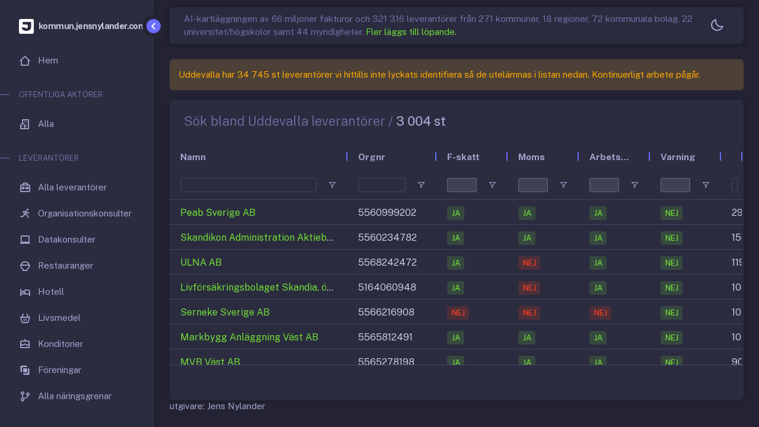

--- FILE ---
content_type: text/html; charset=utf-8
request_url: https://kommun.jensnylander.com/kommuner/uddevalla/leverantorer?page=%2FIndex
body_size: 8881
content:



<!DOCTYPE html>
<html lang="sv" class='light-style layout-menu-fixed layout-wide True' dir="ltr" data-theme="theme-default"  data-assets-path='/' data-template='vertical-menu-template'>

<head>
  <meta charset="utf-8" />
  <meta name="viewport" content="width=device-width, initial-scale=1.0, user-scalable=no, minimum-scale=1.0, maximum-scale=1.0" />
   
    
    <meta name="description" content="Uddevalla hitta alla leverant&#xF6;rer och fakturor" />
    <meta name="keywords" content="uddevalla,kommun,granskning,leverantörsfakturor,kommuninköp,kommunbudget,ai" />
    <meta name="author" content="Jens Nylander" />
    <meta name="copyright" content="Jens Nylander" />
    <meta name="application-name" content="kommun.jensnylander.com" />

    <meta name="twitter:card" content="summary_large_image" />
    <meta name="twitter:site" content="@nylanderjens" />
    <meta property="twitter:url" content="https://kommun.jensnylander.com" />
    <meta property="twitter:domain" content="kommun.jensnylander.com">
    <meta name="twitter:creator" content="@nylanderjens" />
    <meta name="twitter:description" content="Uddevalla hitta alla leverant&#xF6;rer och fakturor" />
    <meta name="twitter:image" content="https://kommun.jensnylander.com/images/kommun-general-2.png" />
    <meta name="twitter:title" content="Uddevalla hitta alla leverant&#xF6;rer och fakturor" />

    <meta property="og:url" content="https://kommun.jensnylander.com/om-jens" />
    <meta property="og:type" content="article" />
    <meta property="og:title" content="Uddevalla hitta alla leverant&#xF6;rer och fakturor" />
    <meta property="og:description" content="Uddevalla hitta alla leverant&#xF6;rer och fakturor"  />
    <meta property="og:image" content="https://kommun.jensnylander.com/images/kommun-general-2.png" />

    <meta http-equiv='Expires' content='0'>
    <meta http-equiv='Pragma' content='no-cache'>
    <meta http-equiv='Cache-Control' content='no-cache'>
    <meta http-equiv='x-dns-prefetch-control' content='off'>


  <title>Uddevalla hitta alla leverantörer och fakturor</title>
  <link rel="icon" type="image/x-icon" href="/img/favicon/favicon.ico" />
  <!-- Fonts -->
<link rel="preconnect" href="https://fonts.googleapis.com">
<link rel="preconnect" href="https://fonts.gstatic.com" crossorigin>
<link href="https://fonts.googleapis.com/css2?family=Public+Sans:ital,wght@0,300;0,400;0,500;0,600;0,700;1,300;1,400;1,500;1,600;1,700&display=swap" rel="stylesheet">



  <!-- Fonts & Flag icons -->
  <link rel="stylesheet" href="/vendor/fonts/boxicons.dist.css?v=usRXPvYDxdoV6HIJGHOA8onzKVPIGmxCGeNfjHTJeRo" />
  <link rel="stylesheet" href="/vendor/fonts/fontawesome.dist.css?v=gB_z59QsK23ervXIqZvsMiwO5DZC3RoATMaJpWalEaw" />
  <link rel="stylesheet" href="/vendor/fonts/flag-icons.dist.css?v=6eARwnUN1WB1v2AzeqsrwmSvupoSd3OCAnzpimtEVT0" />

  <!-- Core CSS -->
  <link rel="stylesheet" href="/vendor/css/core.dist.css?v=pujQmCLpOudige5hIjUHafj21ve00vk72oVPG_1pIuE" class="template-customizer-core-css" />
  <link rel="stylesheet" href="/vendor/css/theme-default.dist.css?v=NZc3ti_zIiRX3T3JwkVTcHfPA-kQZCOoQ2zYP35KtHU" class="template-customizer-theme-css" />
  <link rel="stylesheet" href="/css/demo.css" />

  <!-- `perfect-scrollbar` library required by SideNav plugin, `typeahead` required by search -->
  <link rel="stylesheet" href="/vendor/libs/perfect-scrollbar/perfect-scrollbar.dist.css?v=cbok3z6yUuNyjVRPx1O95h7X4EuWPOW8Oer75nppvIA" />
  <link rel="stylesheet" href="/vendor/libs/typeahead-js/typeahead.dist.css?v=ENWP3AVS86Adg-PLoZLu0wQdN9KJ6K5xe7R74ZncbW8" />

  <!-- Application stylesheets -->
  <link rel="stylesheet" href="/css/site.dist.css?v=DiAnroC7oLR4XbL9YcgX3FbULX4d0A8A4_OJSvOrPPI" />


   
    <link href="https://cdn.jsdelivr.net/npm/ag-grid-enterprise@30.2.1/styles/ag-grid.min.css" rel="stylesheet" />
    <link rel="stylesheet" href="https://cdn.jsdelivr.net/npm/ag-grid-enterprise@30.2.1/styles/ag-theme-alpine.css" />
 
    
  


  <script src="/vendor/js/helpers.dist.js?v=OrfMrrTdiymj-6iU0cTPImDRJxHCKgk-NqZOJHjaB3Q"></script>
  <script src="/vendor/js/template-customizer.dist.js?v=Q2LLCL077H-V6GNTBN4lLSRmScnp8y1gdkR3Y6JIb28"></script>
  <script src="/js/config.dist.js?v=HAn5gBm1kmPP8-90HKLs1S4TTgpgbcvnH95V_odlhIU"></script>



<!-- Start cookieyes banner --> <script id="cookieyes" type="text/javascript" src="https://cdn-cookieyes.com/client_data/6001d1d74679d0f708d026ed/script.js"></script> <!-- End cookieyes banner -->
<!-- Google tag (gtag.js) -->
<script async src="https://www.googletagmanager.com/gtag/js?id=G-FXKWDE32Y7"></script>
<script>
    window.dataLayer = window.dataLayer || [];
    function gtag() { dataLayer.push(arguments); }
    gtag('js', new Date());

    gtag('config', 'G-FXKWDE32Y7');
</script>
</head>

<body>
  






<div class='layout-wrapper layout-content-navbar '>
  <div class='layout-container'>



<aside id="layout-menu" class="layout-menu menu-vertical menu bg-menu-theme">

  <div
    class='app-brand demo '>
    <a class="app-brand-link" href="/kommuner/uddevalla/leverantorer?page=%2FIndex">
            <span class="app-brand-logo jens">
        <svg version="1.0" xmlns="http://www.w3.org/2000/svg"
     width="25" viewBox="0 0 192.000000 192.000000"
     preserveAspectRatio="xMidYMid meet">

    <g transform="translate(0.000000,192.000000) scale(0.100000,-0.100000)"
       fill="#ffffff" stroke="none">
        <path d="M125 1905 c-50 -18 -100 -71 -114 -122 -15 -52 -15 -1593 -1 -1645
14 -50 55 -97 105 -119 38 -18 85 -19 845 -19 762 0 807 1 845 19 48 22 79 54
100 103 13 33 15 138 15 840 0 757 -1 805 -19 843 -22 50 -69 91 -119 105 -24
6 -313 10 -827 10 -655 -1 -797 -3 -830 -15z m1426 -375 c18 -10 19 -25 19
-378 0 -410 -5 -451 -69 -550 -93 -146 -320 -232 -576 -219 -244 13 -417 92
-513 237 -43 63 -68 145 -58 185 l6 25 213 -2 212 -3 23 -43 c31 -56 71 -76
152 -77 78 0 126 24 152 75 15 30 18 64 18 228 l0 192 -309 0 c-268 0 -312 2
-325 16 -24 23 -23 279 1 306 15 17 45 18 525 18 332 0 516 -4 529 -10z" />
    </g>
</svg>

      </span>
            <span class="app-brand-text jens menu-text fw-bold ms-2">kommun.jensnylander.com</span>
    </a>

    <a href="javascript:void(0);" class="layout-menu-toggle menu-link text-large ms-auto">
      <i class="bx bx-chevron-left bx-sm align-middle"></i>
    </a>
  </div>

  <div class="menu-inner-shadow"></div>

    <ul class="menu-inner py-1">
        <li is-active-route class='menu-item' asp-controller="Home" asp-action="Index">
            <a class="menu-link" href="/">
                <i class="menu-icon tf-icons bx bx-home-alt-2"></i>
                <div data-i18n="Hem">Hem</div>
            </a>
        </li>
        <li class="menu-header small text-uppercase">
            <span class="menu-header-text">Offentliga aktörer</span>
        </li>
        <li is-active-route class='menu-item' asp-controller="Municipalities" asp-action="Index">
            <a class="menu-link" href="/kommuner">
                <i class="menu-icon tf-icons bx bx-building-house"></i>
                <div data-i18n="Alla">Alla</div>
            </a>
        </li>
        <li class="menu-header small text-uppercase">
            <span class="menu-header-text">Leverantörer</span>
        </li>
        <li is-active-route class='menu-item' asp-controller="Vendors" asp-action="Index">
            <a class="menu-link" href="/leverantorer">
                <i class="menu-icon tf-icons bx bx-briefcase-alt-2"></i>
                <div data-i18n="Alla leverantörer">Alla leverantörer</div>
            </a>
        </li>
        <li is-active-route class='menu-item' asp-controller="Vendors" asp-action="OrganizationalConsultants">
            <a class="menu-link" href="/leverantorer/organisations-konsulter">
                <i class="menu-icon tf-icons bx bx-run"></i>
                <div data-i18n="Organisationskonsulter">Organisationskonsulter</div>
            </a>
        </li>
        <li is-active-route class='menu-item' asp-controller="Vendors" asp-action="ComputerConsultants">
            <a class="menu-link" href="/leverantorer/data-konsulter">
                <i class="menu-icon tf-icons bx bx-laptop"></i>
                <div data-i18n="Datakonsulter">Datakonsulter</div>
            </a>
        </li>
        <li is-active-route class='menu-item' asp-controller="Vendors" asp-action="Restaurants">
            <a class="menu-link" href="/leverantorer/restauranger">
                <i class="menu-icon tf-icons bx bx-bowl-rice"></i>
                <div data-i18n="Restauranger">Restauranger</div>
            </a>
        </li>
        <li is-active-route class='menu-item' asp-controller="Vendors" asp-action="Hotel">
            <a class="menu-link" href="/leverantorer/hotell">
                <i class="menu-icon tf-icons bx bx-hotel"></i>
                <div data-i18n="Hotell">Hotell</div>
            </a>
        </li>
        <li is-active-route class='menu-item' asp-controller="Vendors" asp-action="Groceries">
            <a class="menu-link" href="/leverantorer/livsmedel">
                <i class="menu-icon tf-icons bx bx-basket"></i>
                <div data-i18n="Livsmedel">Livsmedel</div>
            </a>
        </li>
        <li is-active-route class='menu-item' asp-controller="Vendors" asp-action="Konditorei">
            <a class="menu-link" href="/leverantorer/konditorier">
                <i class="menu-icon tf-icons bx bx-cake"></i>
                <div data-i18n="Konditorier">Konditorier</div>
            </a>
        </li>
        <li is-active-route class='menu-item' asp-controller="Vendors" asp-action="Associations">
            <a class="menu-link" href="/leverantorer/foreningar">
                <i class="menu-icon tf-icons bx bx-unite"></i>
                <div data-i18n="Föreningar">Föreningar</div>
            </a>
        </li>
        <li is-active-route class='menu-item' asp-controller="Vendors" asp-action="SNI">
            <a class="menu-link" href="/leverantorer/naringsgrenar">
                <i class="menu-icon tf-icons bx bx-git-branch"></i>
                <div data-i18n="Alla näringsgrenar">Alla näringsgrenar</div>
            </a>
        </li>
        <li class="menu-header small text-uppercase">
            <span class="menu-header-text">Bidrag</span>
        </li>
        <li is-active-route class='menu-item' asp-controller="AF" asp-action="Index">
            <a class="menu-link" href="/arbetsformedlingen">
                <i class="menu-icon tf-icons bx bx-plug"></i>
                <div data-i18n="Anställningsstöd">Anställningsstöd</div>
            </a>
        </li>
        <li class="menu-header small text-uppercase">
            <span class="menu-header-text">Övrigt</span>
        </li>
        <li is-active-route class='menu-item' asp-controller="Home" asp-action="ApiDocumentation">
            <a class="menu-link" href="/api-dokumentation">
                <i class="menu-icon tf-icons bx bx-plug"></i>
                <div data-i18n="API">API</div>
            </a>
        </li>
        <li is-active-route class='menu-item' asp-controller="Home" asp-action="Changes">
            <a class="menu-link" href="/journalist">
                <i class="menu-icon tf-icons bx bx-news"></i>
                <div data-i18n="Journalist ?">Journalist ?</div>
            </a>
        </li>
        <li is-active-route class='menu-item' asp-controller="Home" asp-action="Changes">
            <a class="menu-link" href="/andringar">
                <i class="menu-icon tf-icons bx bx-undo"></i>
                <div data-i18n="Rättelser">Rättelser</div>
            </a>
        </li>
        <li is-active-route class='menu-item' asp-controller="Home" asp-action="Sources">
            <a class="menu-link" href="/kallor">
                <i class="menu-icon tf-icons bx bx-code-alt"></i>
                <div data-i18n="Källor">Källor</div>
            </a>
        </li>
        <li is-active-route class='menu-item' asp-controller="Home" asp-action="About">
            <a class="menu-link" href="/om-jens">
                <i class="menu-icon tf-icons bx bx-body"></i>
                <div data-i18n="Om Jens">Om Jens</div>
            </a>
        </li>
    </ul>

</aside>
<!-- / Menu -->

    <!-- Layout page -->
    <div class="layout-page">
      <!-- Navbar -->
  <nav
  class='layout-navbar navbar-detached container-fluid navbar navbar-expand-xl align-items-center bg-navbar-theme'
  id="layout-navbar">
    <div class='layout-menu-toggle navbar-nav align-items-xl-center me-3 me-xl-0  d-xl-none d-xl-none'>
    <a class="nav-item nav-link px-0 me-xl-4" href="javascript:void(0)">
      <i class="bx bx-menu bx-sm"></i>
    </a>
  </div>


<div class="navbar-nav-right d-flex align-items-center" id="navbar-collapse">


    <div class="navbar-nav align-items-center">
    <div class="nav-item navbar-search-wrapper mb-0">
            <span class="d-none d-md-inline-block text-muted">
                AI-kartläggningen av 66 miljoner fakturor och 321 316 leverantörer från 271 kommuner, 18 regioner, 72 kommunala bolag, 22 universitet/högskolor samt 44 myndigheter.
                <a class="text-grid-link" href="/kallor">Fler läggs till löpande.</a>
                </span>
      
    </div>
    </div>


  <ul class="navbar-nav flex-row align-items-center ms-auto">

    <!-- Style Switcher -->
          <li class="nav-item dropdown-style-switcher dropdown me-2 me-xl-0">
            <a class="nav-link dropdown-toggle hide-arrow" href="javascript:void(0);" data-bs-toggle="dropdown">
              <i class='bx bx-sm'></i>
            </a>
            <ul class="dropdown-menu dropdown-menu-end dropdown-styles">
              <li>
                <a class="dropdown-item" href="javascript:void(0);" data-theme="light">
                  <span class="align-middle"><i class='bx bx-sun me-2'></i>Ljust tema</span>
                </a>
              </li>
              <li>
                <a class="dropdown-item" href="javascript:void(0);" data-theme="dark">
                  <span class="align-middle"><i class="bx bx-moon me-2"></i>Mörkt tema</span>
                </a>
              </li>
              <li>
                <a class="dropdown-item" href="javascript:void(0);" data-theme="system">
                  <span class="align-middle"><i class="bx bx-desktop me-2"></i>Följ ditt system</span>
                </a>
              </li>
            </ul>
          </li>
    <!-- / Style Switcher-->


  </ul>
</div>


  </nav>
      <!-- / Navbar -->


      <!-- Content wrapper -->
      <div class="content-wrapper">

        <!-- Content -->
        <div class='container-fluid flex-grow-1 container-p-y'>

   
          







    <div class="col-md-12 col-lg-12">
        <div class="alert alert-warning" role="alert">
        Uddevalla har 34&#xA0;745 st leverantörer vi hittills
        inte lyckats identifiera så de utelämnas i listan nedan. Kontinuerligt arbete pågår.
        </div>
    </div>

<div class="row h-100 pb-2">
    <div class="col-12">
        <div class="card h-100">
            <h4 class="card-header">
                <span class="text-muted fw-light">Sök bland Uddevalla leverantörer /</span> 3&#xA0;004 st
            </h4>
            <div class="card-datatable text-nowrap h-100">
                <div id="vendorsGrid" class="ag-theme-alpine h-100"></div>
            </div>
        </div>
    </div>
</div>


        </div>
        <!-- / Content -->

        <!-- Footer -->

<footer class="content-footer footer bg-footer-theme">
  <div class='container-fluid d-flex flex-wrap justify-content-between py-2 flex-md-row flex-column'>
    <div class="mb-2 mb-md-0">
   
    </div>
    <div class="d-none d-lg-inline-block">

            <p xmlns:cc="http://creativecommons.org/ns#" xmlns:dct="http://purl.org/dc/terms/"><a property="dct:title" rel="cc:attributionURL" href="https://kommun.jensnylander.com">kommun.jensnylander.com</a> av <a rel="cc:attributionURL dct:creator" property="cc:attributionName" href="https://jensnylander.com">Jens Nylander</a> är licensierad under <a href="http://creativecommons.org/licenses/by-nc-sa/4.0/?ref=chooser-v1" target="_blank" rel="license noopener noreferrer" style="display:inline-block;">CC BY-NC-SA 4.0<img style="height:22px!important;margin-left:3px;vertical-align:text-bottom;" src="https://mirrors.creativecommons.org/presskit/icons/cc.svg?ref=chooser-v1"><img style="height:22px!important;margin-left:3px;vertical-align:text-bottom;" src="https://mirrors.creativecommons.org/presskit/icons/by.svg?ref=chooser-v1"><img style="height:22px!important;margin-left:3px;vertical-align:text-bottom;" src="https://mirrors.creativecommons.org/presskit/icons/nc.svg?ref=chooser-v1"><img style="height:22px!important;margin-left:3px;vertical-align:text-bottom;" src="https://mirrors.creativecommons.org/presskit/icons/sa.svg?ref=chooser-v1"></a>Utgivningsbevis 2024-005 | Ansvarig utgivare: Jens Nylander</p>

    </div>
  </div>
</footer>
        <!-- / Footer -->
        <div class="content-backdrop fade"></div>
      </div>
      <!--/ Content wrapper -->
    </div>
    <!-- / Layout page -->
  </div>

  <!-- Overlay -->
    <div class="layout-overlay layout-menu-toggle"></div>
  <!-- Drag Target Area To SlideIn Menu On Small Screens -->
  <div class="drag-target"></div>
</div>

  

  <script src="/vendor/libs/jquery/jquery.dist.js?v=wioypIvsrrAYGjBqLfGNY5EphmkQZxvr9bHrmt6ur2U"></script>
  <script src="/vendor/libs/popper/popper.dist.js?v=BNZfYW3Nl369GfAEaYyvYYZ7X-YO1Ukjj0fbaym91mE"></script>
  <script src="/vendor/js/bootstrap.dist.js?v=xjGBvOxrnykzqoGTg3JPc-Kp7Pw6lBW9nkyE3SbWszA"></script>
  <script src="/vendor/libs/perfect-scrollbar/perfect-scrollbar.dist.js?v=b51wYQYb7GZ-Z7bsDnqtA-5g3DJqtbhE_Agkji34w3k"></script>
  <script src="/vendor/libs/hammer/hammer.dist.js?v=9N2iitO3oK54IIY2PI0cpUM6Ddlc3Nn_0jtdxsN-G-Q"></script>
  <script src="/vendor/libs/i18n/i18n.dist.js?v=_Br_NqeATf9Sea43bjW8hCehpRixMVB3PFGayZKDb0A"></script>
  <script src="/vendor/libs/typeahead-js/typeahead.dist.js?v=LZdNM5Tx2yDacze1spS66DSeOPa4i3DXjtswprlUo3U"></script>
  <script src="/vendor/js/menu.dist.js?v=6BWFW7oMftm1ebwloMjGde1SrwHS6Do4SpWFp_RRT-0"></script>
  <script src="/js/site.dist.js?v=RQI29wIxJ6MoX6r13uhxB5jWwwnvbEL9qkoq7b2-KNI"></script>


   
 
  <script src='/js/main.dist.js'></script>
    <script>
        window.intercomSettings = {
          api_base: "https://api-iam.intercom.io",
          app_id: "rqsx5tsk",
        };
    </script>
    <script>
        // We pre-filled your app ID in the widget URL: 'https://widget.intercom.io/widget/rqsx5tsk'
        (function(){var w=window;var ic=w.Intercom;if(typeof ic==="function"){ic('reattach_activator');ic('update',w.intercomSettings);}else{var d=document;var i=function(){i.c(arguments);};i.q=[];i.c=function(args){i.q.push(args);};w.Intercom=i;var l=function(){var s=d.createElement('script');s.type='text/javascript';s.async=true;s.src='https://widget.intercom.io/widget/rqsx5tsk';var x=d.getElementsByTagName('script')[0];x.parentNode.insertBefore(s,x);};if(document.readyState==='complete'){l();}else if(w.attachEvent){w.attachEvent('onload',l);}else{w.addEventListener('load',l,false);}}})();
    </script>
   
    <script src="https://cdn.jsdelivr.net/npm/ag-grid-enterprise@30.2.1/dist/ag-grid-enterprise.noStyle.min.js"></script>
    <script src="https://cdn.jsdelivr.net/npm/moment@2.29.4/moment.min.js"></script>
    <script src="https://cdn.jsdelivr.net/npm/numeral@2.0.6/numeral.min.js"></script>
    <script src="https://cdn.jsdelivr.net/npm/lodash@4.17.21/lodash.min.js"></script>
    <script src="/js/aggrid-licence.js"></script>
    <script type="text/javascript">
        const queryStrings = [{"alternativeName":null,"columnName":"page","value":["/Index"],"type":null}];
    
        function boolFormatter(params) {
            if (params.value == true || params.value == 1)
                return 'Ja';
            else
                return 'Nej';
        }

        var columnDefs = [
            {
                field: "vendorName",
                headerName: "Namn",
                filter: "agTextColumnFilter",
                minWidth: 300,
                width: 300,
                cellRenderer: (params) => {
                    return '<a class="text-grid-link" href="/leverantorer/' + params.data.vendorSlug + '">' + params.value + '</a>';
                }
            },
            {
                field: "vendorCompanyRegistrationNumber",
                headerName: "Orgnr",
                filter: "agTextColumnFilter",
                minWidth: 150,
                width: 150,
            },
            {
                field: "hasFTaxRegistration",
                headerName: "F-skatt",
                filter: "agSetColumnFilter",
                minWidth: 120,
                width: 120,
                filterParams: {
                    values: ['Ja', 'Nej']
                },
                useValueFormatterForExport: true,
                valueFormatter: boolFormatter,
                cellRenderer: (data) => {
                    if (data.value == true)
                        return '<span class="badge bg-label-success">Ja</span>'
                    else
                        return '<span class="badge bg-label-danger">Nej</span>'
                }
            },
            {
                field: "hasVatRegistration",
                headerName: "Moms",
                filter: "agSetColumnFilter",
                minWidth: 120,
                width: 120,
                filterParams: {
                    values: ['Ja', 'Nej']
                },
                useValueFormatterForExport: true,
                valueFormatter: boolFormatter,
                cellRenderer: (data) => {
                    if (data.value == true)
                        return '<span class="badge bg-label-success">Ja</span>'
                    else
                        return '<span class="badge bg-label-danger">Nej</span>'
                }
            },
            {
                field: "hasPayrollRegistration",
                headerName: "Arbetsgivare",
                filter: "agSetColumnFilter",
                minWidth: 120,
                width: 120,
                filterParams: {
                    values: ['Ja', 'Nej']
                },
                useValueFormatterForExport: true,
                valueFormatter: boolFormatter,
                cellRenderer: (data) => {
                    if (data.value == true)
                        return '<span class="badge bg-label-success">Ja</span>'
                    else
                        return '<span class="badge bg-label-danger">Nej</span>'
                }
            },
            {
                field: "swedishCommerceWarning",
                headerName: "Varning",
                filter: "agSetColumnFilter",
                minWidth: 120,
                width: 120,
                filterParams: {
                    values: ['Ja', 'Nej']
                },
                useValueFormatterForExport: true,
                valueFormatter: boolFormatter,
                cellRenderer: (data) => {
                    if (data.value == 0)
                        return '<span class="badge bg-label-success">Nej</span>'
                    else
                        return '<span class="badge bg-label-danger">Ja</span>'
                }
            },
            {
                field: "b_InvoicedSum_2022",
                headerName: "Fakt 2022",
                filter: "agNumberColumnFilter",
                cellRenderer: (data) => numeral(data.value).format('0.0a'),
                sort: 'desc'
            },
            {
                field: "b_InvoicedSum_2023",
                headerName: "Fakt 2023",
                filter: "agNumberColumnFilter",
                cellRenderer: (data) => numeral(data.value).format('0.0a')
            },
            {
                field: "b_InvoicedSum_Unknown",
                headerName: "Fakt år okänt",
                filter: "agNumberColumnFilter",
                cellRenderer: (data) => numeral(data.value).format('0.0a')
            },
            {
                field: "presentInNumberOfMunicipalities",
                headerName: "Antal kommuner",
                filter: "agNumberColumnFilter",
                cellRenderer: (data) => numeral(data.value).format()
            },
            {
                field: "sniLabels",
                headerName: "SNI",
                filter: "agTextColumnFilter",
                minWidth: 100,
                width: 400,
                cellRenderer: (data) => {
                    if (data.value && data.value.length > 0) { 
                        var html = "<div>";
                        
                        const split = data.value.split(';');
                        _.forEach(split, (item) => {
                            var splitText = item.split('|');
                            html = html + '<span class="badge bg-label-info">' + splitText[0] + '</span><span class="text-muted small">' + splitText[1] + '</span>';
                        });
                        return html + "</div>";
                    }
                    else
                        return ''
                }
            }
        ];
            ;
        numeral.register('locale', 'sv-se', {
            delimiters: {
                thousands: ' ',
                decimal: ','
            },
            abbreviations: {
                thousand: 'k',
                million: 'm',
                billion: 'md',
                trillion: 'bn'
            },
            ordinal: function (number) {
                var b = number % 10;
                return ~~(number % 100 / 10) === 1 ? ':a' : b === 1 ? ':a' : b === 2 ? ':a' : b === 3 ? ':e' : ':e';
            },
            currency: {
                symbol: 'SKR'
            }
        });
        numeral.locale('sv-se');

        function deselect() {
            gridOptions.api.deselectAll()
        }

        function onFirstDataRendered(params) {
            params.api.sizeColumnsToFit();
        }

        function onGridReady(params) {
            if (queryStrings.length > 0) {
                _.forEach(queryStrings, q => {
                    var column = _.find(columnDefs, i => i.field.toLowerCase() == q.columnName.toLowerCase());
                    if (column) {
                        if (column.filter == 'agNumberColumnFilter')
                            gridOptions.api.getFilterInstance(column.field).setModel({ type: 'equals', filter: q.value });
                        else if (column.filter == 'agTextColumnFilter')
                            gridOptions.api.getFilterInstance(column.field).setModel({ type: q.type ?? 'contains', filter: q.value });
                        else if (column.filter == 'agDateColumnFilter')
                            gridOptions.api.getFilterInstance(column.field).setModel({ type: 'equals', filter: q.value });
                        else if (column.filter == 'agSetColumnFilter')
                            gridOptions.api.getFilterInstance(column.field).setModel({ values: q.value });
                    }
                });
            }
            gridOptions.api.onFilterChanged();
            gridOptions.api.setServerSideDatasource(datasource);
        }

        const gridOptions = {
            sideBar: false,
            pivotMode: false,
            onFirstDataRendered: onFirstDataRendered,
            rowModelType: 'serverSide',
            columnDefs: columnDefs,
            defaultColDef: { sortable: true, filter: true, floatingFilter: true, resizable: true },
            animateRows: true,
            onGridReady: onGridReady,
            statusBar: {
                statusPanels: [
                    { statusPanel: 'agSelectedRowCountComponent' },
                    { statusPanel: 'agAggregationComponent' },
                ],
            }
        };
        const eGridDiv = document.getElementById("vendorsGrid");
        new agGrid.Grid(eGridDiv, gridOptions);

        const datasource = {
            getRows(params) {
                fetch('', {
                    method: 'post',
                    body: JSON.stringify(params.request),
                    headers: { 'Content-Type': 'application/json; charset=utf-8' }
                })
                    .then(httpResponse => httpResponse.json())
                    .then(response => {
                        params.successCallback(response.rows, response.lastRow);
                    })
                    .catch(error => {
                        params.failCallback();
                    })
            }
        };
    </script>
 
</body>
</html>


--- FILE ---
content_type: text/css
request_url: https://kommun.jensnylander.com/vendor/libs/perfect-scrollbar/perfect-scrollbar.dist.css?v=cbok3z6yUuNyjVRPx1O95h7X4EuWPOW8Oer75nppvIA
body_size: 1361
content:
/*
 * Container style
 */
.ps {
  overflow: hidden !important;
  overflow-anchor: none;
  -ms-overflow-style: none;
  touch-action: auto;
  -ms-touch-action: auto;
}

/*
 * Scrollbar rail styles
 */
.ps__rail-x {
  display: none;
  opacity: 0;
  transition: background-color 0.2s linear, opacity 0.2s linear;
  -webkit-transition: background-color 0.2s linear, opacity 0.2s linear;
  height: 15px;
  /* there must be 'bottom' or 'top' for ps__rail-x */
  bottom: 0px;
  /* please don't change 'position' */
  position: absolute;
}

.ps__rail-y {
  display: none;
  opacity: 0;
  transition: background-color 0.2s linear, opacity 0.2s linear;
  -webkit-transition: background-color 0.2s linear, opacity 0.2s linear;
  width: 15px;
  /* there must be 'right' or 'left' for ps__rail-y */
  right: 0;
  /* please don't change 'position' */
  position: absolute;
}

.ps--active-x > .ps__rail-x,
.ps--active-y > .ps__rail-y {
  display: block;
  background-color: transparent;
}

.ps:hover > .ps__rail-x,
.ps:hover > .ps__rail-y,
.ps--focus > .ps__rail-x,
.ps--focus > .ps__rail-y,
.ps--scrolling-x > .ps__rail-x,
.ps--scrolling-y > .ps__rail-y {
  opacity: 0.6;
}

.ps .ps__rail-x:hover,
.ps .ps__rail-y:hover,
.ps .ps__rail-x:focus,
.ps .ps__rail-y:focus,
.ps .ps__rail-x.ps--clicking,
.ps .ps__rail-y.ps--clicking {
  background-color: #eee;
  opacity: 0.9;
}

/*
 * Scrollbar thumb styles
 */
.ps__thumb-x {
  background-color: #aaa;
  border-radius: 6px;
  transition: background-color 0.2s linear, height 0.2s ease-in-out;
  -webkit-transition: background-color 0.2s linear, height 0.2s ease-in-out;
  height: 6px;
  /* there must be 'bottom' for ps__thumb-x */
  bottom: 2px;
  /* please don't change 'position' */
  position: absolute;
}

.ps__thumb-y {
  background-color: #aaa;
  border-radius: 6px;
  transition: background-color 0.2s linear, width 0.2s ease-in-out;
  -webkit-transition: background-color 0.2s linear, width 0.2s ease-in-out;
  width: 6px;
  /* there must be 'right' for ps__thumb-y */
  right: 2px;
  /* please don't change 'position' */
  position: absolute;
}

.ps__rail-x:hover > .ps__thumb-x,
.ps__rail-x:focus > .ps__thumb-x,
.ps__rail-x.ps--clicking .ps__thumb-x {
  background-color: #999;
  height: 11px;
}

.ps__rail-y:hover > .ps__thumb-y,
.ps__rail-y:focus > .ps__thumb-y,
.ps__rail-y.ps--clicking .ps__thumb-y {
  background-color: #999;
  width: 11px;
}

/* MS supports */
@supports (-ms-overflow-style: none) {
  .ps {
    overflow: auto !important;
  }
}
@media screen and (-ms-high-contrast: active), (-ms-high-contrast: none) {
  .ps {
    overflow: auto !important;
  }
}
.ps {
  position: relative;
}

.ps__rail-x {
  height: 0.25rem;
}

.ps__rail-y {
  width: 0.25rem;
}

.ps__rail-x,
.ps__rail-y,
.ps__thumb-x,
.ps__thumb-y {
  border-radius: 10rem;
}

.ps__rail-x:hover,
.ps__rail-x:focus,
.ps__rail-x.ps--clicking,
.ps__rail-x:hover > .ps__thumb-x,
.ps__rail-x:focus > .ps__thumb-x,
.ps__rail-x.ps--clicking > .ps__thumb-x {
  height: 0.375rem;
}

.ps__rail-y:hover,
.ps__rail-y:focus,
.ps__rail-y.ps--clicking,
.ps__rail-y:hover > .ps__thumb-y,
.ps__rail-y:focus > .ps__thumb-y,
.ps__rail-y.ps--clicking > .ps__thumb-y {
  width: 0.375rem;
}

.ps__thumb-x {
  height: 0.25rem;
  bottom: 0;
}

.ps__thumb-y {
  width: 0.25rem;
  right: 0;
}

.light-style .ps__thumb-x,
.light-style .ps__thumb-y {
  background-color: rgba(67, 89, 113, 0.4);
}
.light-style .ps__rail-x:hover,
.light-style .ps__rail-y:hover,
.light-style .ps__rail-x:focus,
.light-style .ps__rail-y:focus,
.light-style .ps__rail-x.ps--clicking,
.light-style .ps__rail-y.ps--clicking {
  background-color: rgba(67, 89, 113, 0.2);
}
.light-style .ps__rail-x:hover > .ps__thumb-x,
.light-style .ps__rail-y:hover > .ps__thumb-y,
.light-style .ps__rail-x:focus > .ps__thumb-x,
.light-style .ps__rail-y:focus > .ps__thumb-y,
.light-style .ps__rail-x.ps--clicking > .ps__thumb-x,
.light-style .ps__rail-y.ps--clicking > .ps__thumb-y {
  background-color: rgba(67, 89, 113, 0.7);
}
.light-style .ps-inverted .ps__rail-x:hover,
.light-style .ps-inverted .ps__rail-y:hover,
.light-style .ps-inverted .ps__rail-x:focus,
.light-style .ps-inverted .ps__rail-y:focus,
.light-style .ps-inverted .ps__rail-x.ps--clicking,
.light-style .ps-inverted .ps__rail-y.ps--clicking {
  background-color: rgba(255, 255, 255, 0.5);
}
.light-style .ps-inverted .ps__thumb-x,
.light-style .ps-inverted .ps__thumb-y {
  background-color: rgba(255, 255, 255, 0.7);
}
.light-style .ps-inverted .ps__rail-x:hover > .ps__thumb-x,
.light-style .ps-inverted .ps__rail-y:hover > .ps__thumb-y,
.light-style .ps-inverted .ps__rail-x:focus > .ps__thumb-x,
.light-style .ps-inverted .ps__rail-y:focus > .ps__thumb-y,
.light-style .ps-inverted .ps__rail-x.ps--clicking > .ps__thumb-x,
.light-style .ps-inverted .ps__rail-y.ps--clicking > .ps__thumb-y {
  background-color: #fff;
}

@supports (-moz-appearance: none) {
  #both-scrollbars-example {
    max-width: 1080px;
    margin: 0 auto;
    padding-left: 0;
    padding-right: 0;
  }
}
.dark-style .ps__thumb-x,
.dark-style .ps__thumb-y {
  background-color: rgba(255, 255, 255, 0.438133) !important;
}
.dark-style .ps__rail-x:hover,
.dark-style .ps__rail-y:hover,
.dark-style .ps__rail-x:focus,
.dark-style .ps__rail-y:focus,
.dark-style .ps__rail-x.ps--clicking,
.dark-style .ps__rail-y.ps--clicking {
  background-color: rgba(255, 255, 255, 0.438133) !important;
}
.dark-style .ps__rail-x:hover > .ps__thumb-x,
.dark-style .ps__rail-y:hover > .ps__thumb-y,
.dark-style .ps__rail-x:focus > .ps__thumb-x,
.dark-style .ps__rail-y:focus > .ps__thumb-y,
.dark-style .ps__rail-x.ps--clicking > .ps__thumb-x,
.dark-style .ps__rail-y.ps--clicking > .ps__thumb-y {
  background-color: rgba(0, 0, 0, 0.15);
}
.dark-style .ps-inverted .ps__rail-x:hover,
.dark-style .ps-inverted .ps__rail-y:hover,
.dark-style .ps-inverted .ps__rail-x:focus,
.dark-style .ps-inverted .ps__rail-y:focus,
.dark-style .ps-inverted .ps__rail-x.ps--clicking,
.dark-style .ps-inverted .ps__rail-y.ps--clicking {
  background-color: rgba(255, 255, 255, 0.5);
}
.dark-style .ps-inverted .ps__thumb-x,
.dark-style .ps-inverted .ps__thumb-y {
  background-color: rgba(255, 255, 255, 0.7);
}
.dark-style .ps-inverted .ps__rail-x:hover > .ps__thumb-x,
.dark-style .ps-inverted .ps__rail-y:hover > .ps__thumb-y,
.dark-style .ps-inverted .ps__rail-x:focus > .ps__thumb-x,
.dark-style .ps-inverted .ps__rail-y:focus > .ps__thumb-y,
.dark-style .ps-inverted .ps__rail-x.ps--clicking > .ps__thumb-x,
.dark-style .ps-inverted .ps__rail-y.ps--clicking > .ps__thumb-y {
  background-color: #fff;
}

[dir=rtl] .ps--active-y > .ps__rail-y {
  left: 0;
  right: auto !important;
}

--- FILE ---
content_type: text/css; charset=utf-8
request_url: https://cdn.jsdelivr.net/npm/ag-grid-enterprise@30.2.1/styles/ag-theme-alpine.css
body_size: 7613
content:
@font-face {
  font-family: "agGridAlpine";
  src: url([data-uri]);
  font-weight: normal;
  font-style: normal;
}
.ag-theme-alpine, .ag-theme-alpine-dark {
  --ag-alpine-active-color: #2196f3;
  --ag-selected-row-background-color: rgba(33, 150, 243, 0.3);
  --ag-row-hover-color: rgba(33, 150, 243, 0.1);
  --ag-column-hover-color: rgba(33, 150, 243, 0.1);
  --ag-input-focus-border-color: rgba(33, 150, 243, 0.4);
  --ag-range-selection-background-color: rgba(33, 150, 243, 0.2);
  --ag-range-selection-background-color-2: rgba(33, 150, 243, 0.36);
  --ag-range-selection-background-color-3: rgba(33, 150, 243, 0.49);
  --ag-range-selection-background-color-4: rgba(33, 150, 243, 0.59);
  --ag-background-color: #fff;
  --ag-foreground-color: #181d1f;
  --ag-border-color: #babfc7;
  --ag-secondary-border-color: #dde2eb;
  --ag-header-background-color: #f8f8f8;
  --ag-tooltip-background-color: #f8f8f8;
  --ag-odd-row-background-color: #fcfcfc;
  --ag-control-panel-background-color: #f8f8f8;
  --ag-subheader-background-color: #fff;
  --ag-invalid-color: #e02525;
  --ag-checkbox-unchecked-color: #999;
  --ag-advanced-filter-join-pill-color: #f08e8d;
  --ag-advanced-filter-column-pill-color: #a6e194;
  --ag-advanced-filter-option-pill-color: #f3c08b;
  --ag-advanced-filter-value-pill-color: #85c0e4;
  --ag-checkbox-background-color: var(--ag-background-color);
  --ag-checkbox-checked-color: var(--ag-alpine-active-color);
  --ag-range-selection-border-color: var(--ag-alpine-active-color);
  --ag-secondary-foreground-color: var(--ag-foreground-color);
  --ag-input-border-color: var(--ag-border-color);
  --ag-input-border-color-invalid: var(--ag-invalid-color);
  --ag-input-focus-box-shadow: 0 0 2px 0.1rem var(--ag-input-focus-border-color);
  --ag-disabled-foreground-color: rgba(24, 29, 31, 0.5);
  --ag-chip-background-color: rgba(24, 29, 31, 0.07);
  --ag-input-disabled-border-color: rgba(186, 191, 199, 0.3);
  --ag-input-disabled-background-color: rgba(186, 191, 199, 0.15);
  --ag-borders: solid 1px;
  --ag-border-radius: 3px;
  --ag-borders-side-button: none;
  --ag-side-button-selected-background-color: transparent;
  --ag-header-column-resize-handle-display: block;
  --ag-header-column-resize-handle-width: 2px;
  --ag-header-column-resize-handle-height: 30%;
  --ag-grid-size: 6px;
  --ag-icon-size: 16px;
  --ag-row-height: calc(var(--ag-grid-size) * 7);
  --ag-header-height: calc(var(--ag-grid-size) * 8);
  --ag-list-item-height: calc(var(--ag-grid-size) * 4);
  --ag-column-select-indent-size: var(--ag-icon-size);
  --ag-set-filter-indent-size: var(--ag-icon-size);
  --ag-advanced-filter-builder-indent-size: calc(var(--ag-icon-size) + var(--ag-grid-size) * 2);
  --ag-cell-horizontal-padding: calc(var(--ag-grid-size) * 3);
  --ag-cell-widget-spacing: calc(var(--ag-grid-size) * 2);
  --ag-widget-container-vertical-padding: calc(var(--ag-grid-size) * 2);
  --ag-widget-container-horizontal-padding: calc(var(--ag-grid-size) * 2);
  --ag-widget-vertical-spacing: calc(var(--ag-grid-size) * 1.5);
  --ag-toggle-button-height: 18px;
  --ag-toggle-button-width: 28px;
  --ag-font-family: -apple-system, BlinkMacSystemFont, "Segoe UI", Roboto, Oxygen-Sans, Ubuntu, Cantarell, "Helvetica Neue", sans-serif;
  --ag-font-size: 13px;
  --ag-icon-font-family: agGridAlpine;
  --ag-selected-tab-underline-color: var(--ag-alpine-active-color);
  --ag-selected-tab-underline-width: 2px;
  --ag-selected-tab-underline-transition-speed: 0.3s;
  --ag-tab-min-width: 240px;
  --ag-card-shadow: 0 1px 4px 1px rgba(186, 191, 199, 0.4);
  --ag-popup-shadow: var(--ag-card-shadow);
  --ag-side-bar-panel-width: 250px;
}

.ag-theme-alpine-dark {
  --ag-background-color: #181d1f;
  --ag-foreground-color: #fff;
  --ag-border-color: #68686e;
  --ag-secondary-border-color: rgba(88, 86, 82, 0.5);
  --ag-modal-overlay-background-color: rgba(24, 29, 31, 0.66);
  --ag-header-background-color: #222628;
  --ag-tooltip-background-color: #222628;
  --ag-odd-row-background-color: #222628;
  --ag-control-panel-background-color: #222628;
  --ag-subheader-background-color: #000;
  --ag-input-disabled-background-color: #282c2f;
  --ag-input-focus-box-shadow:
      0 0 2px 0.5px rgba(255, 255, 255, 0.5),
      0 0 4px 3px var(--ag-input-focus-border-color);
  --ag-card-shadow: 0 1px 20px 1px black;
  --ag-disabled-foreground-color: rgba(255, 255, 255, 0.5);
  --ag-chip-background-color: rgba(255, 255, 255, 0.07);
  --ag-input-disabled-border-color: rgba(104, 104, 110, 0.3);
  --ag-input-disabled-background-color: rgba(104, 104, 110, 0.07);
  --ag-advanced-filter-join-pill-color: #7a3a37;
  --ag-advanced-filter-column-pill-color: #355f2d;
  --ag-advanced-filter-option-pill-color: #5a3168;
  --ag-advanced-filter-value-pill-color: #374c86;
}

.ag-theme-alpine .ag-filter-toolpanel-header,
.ag-theme-alpine .ag-filter-toolpanel-search,
.ag-theme-alpine .ag-status-bar,
.ag-theme-alpine .ag-header-row,
.ag-theme-alpine .ag-panel-title-bar-title,
.ag-theme-alpine .ag-multi-filter-group-title-bar, .ag-theme-alpine-dark .ag-filter-toolpanel-header,
.ag-theme-alpine-dark .ag-filter-toolpanel-search,
.ag-theme-alpine-dark .ag-status-bar,
.ag-theme-alpine-dark .ag-header-row,
.ag-theme-alpine-dark .ag-panel-title-bar-title,
.ag-theme-alpine-dark .ag-multi-filter-group-title-bar {
  font-weight: 700;
  color: var(--ag-header-foreground-color);
}
.ag-theme-alpine .ag-row, .ag-theme-alpine-dark .ag-row {
  font-size: calc(var(--ag-font-size) + 1px);
}
.ag-theme-alpine input[class^=ag-]:not([type]),
.ag-theme-alpine input[class^=ag-][type=text],
.ag-theme-alpine input[class^=ag-][type=number],
.ag-theme-alpine input[class^=ag-][type=tel],
.ag-theme-alpine input[class^=ag-][type=date],
.ag-theme-alpine input[class^=ag-][type=datetime-local],
.ag-theme-alpine textarea[class^=ag-], .ag-theme-alpine-dark input[class^=ag-]:not([type]),
.ag-theme-alpine-dark input[class^=ag-][type=text],
.ag-theme-alpine-dark input[class^=ag-][type=number],
.ag-theme-alpine-dark input[class^=ag-][type=tel],
.ag-theme-alpine-dark input[class^=ag-][type=date],
.ag-theme-alpine-dark input[class^=ag-][type=datetime-local],
.ag-theme-alpine-dark textarea[class^=ag-] {
  min-height: calc(var(--ag-grid-size) * 4);
  border-radius: var(--ag-border-radius);
}
.ag-theme-alpine .ag-ltr input[class^=ag-]:not([type]), .ag-theme-alpine .ag-ltr input[class^=ag-][type=text], .ag-theme-alpine .ag-ltr input[class^=ag-][type=number], .ag-theme-alpine .ag-ltr input[class^=ag-][type=tel], .ag-theme-alpine .ag-ltr input[class^=ag-][type=date], .ag-theme-alpine .ag-ltr input[class^=ag-][type=datetime-local], .ag-theme-alpine .ag-ltr textarea[class^=ag-], .ag-theme-alpine-dark .ag-ltr input[class^=ag-]:not([type]), .ag-theme-alpine-dark .ag-ltr input[class^=ag-][type=text], .ag-theme-alpine-dark .ag-ltr input[class^=ag-][type=number], .ag-theme-alpine-dark .ag-ltr input[class^=ag-][type=tel], .ag-theme-alpine-dark .ag-ltr input[class^=ag-][type=date], .ag-theme-alpine-dark .ag-ltr input[class^=ag-][type=datetime-local], .ag-theme-alpine-dark .ag-ltr textarea[class^=ag-] {
  padding-left: var(--ag-grid-size);
}

.ag-theme-alpine .ag-rtl input[class^=ag-]:not([type]), .ag-theme-alpine .ag-rtl input[class^=ag-][type=text], .ag-theme-alpine .ag-rtl input[class^=ag-][type=number], .ag-theme-alpine .ag-rtl input[class^=ag-][type=tel], .ag-theme-alpine .ag-rtl input[class^=ag-][type=date], .ag-theme-alpine .ag-rtl input[class^=ag-][type=datetime-local], .ag-theme-alpine .ag-rtl textarea[class^=ag-], .ag-theme-alpine-dark .ag-rtl input[class^=ag-]:not([type]), .ag-theme-alpine-dark .ag-rtl input[class^=ag-][type=text], .ag-theme-alpine-dark .ag-rtl input[class^=ag-][type=number], .ag-theme-alpine-dark .ag-rtl input[class^=ag-][type=tel], .ag-theme-alpine-dark .ag-rtl input[class^=ag-][type=date], .ag-theme-alpine-dark .ag-rtl input[class^=ag-][type=datetime-local], .ag-theme-alpine-dark .ag-rtl textarea[class^=ag-] {
  padding-right: var(--ag-grid-size);
}

.ag-theme-alpine .ag-tab, .ag-theme-alpine-dark .ag-tab {
  padding: calc(var(--ag-grid-size) * 1.5);
  transition: color 0.4s;
  flex: 1 1 auto;
}
.ag-theme-alpine .ag-tab-selected, .ag-theme-alpine-dark .ag-tab-selected {
  color: var(--ag-alpine-active-color);
}
.ag-theme-alpine .ag-menu, .ag-theme-alpine-dark .ag-menu {
  background-color: var(--ag-control-panel-background-color);
}
.ag-theme-alpine .ag-menu-header, .ag-theme-alpine-dark .ag-menu-header {
  background-color: var(--ag-control-panel-background-color);
  padding-top: 1px;
}
.ag-theme-alpine .ag-tabs-header, .ag-theme-alpine-dark .ag-tabs-header {
  border-bottom: var(--ag-borders) var(--ag-border-color);
}
.ag-theme-alpine .ag-charts-settings-group-title-bar,
.ag-theme-alpine .ag-charts-data-group-title-bar,
.ag-theme-alpine .ag-charts-format-top-level-group-title-bar, .ag-theme-alpine-dark .ag-charts-settings-group-title-bar,
.ag-theme-alpine-dark .ag-charts-data-group-title-bar,
.ag-theme-alpine-dark .ag-charts-format-top-level-group-title-bar {
  padding: var(--ag-grid-size) calc(var(--ag-grid-size) * 2);
  line-height: calc(var(--ag-icon-size) + var(--ag-grid-size) - 2px);
}
.ag-theme-alpine .ag-chart-mini-thumbnail, .ag-theme-alpine-dark .ag-chart-mini-thumbnail {
  background-color: var(--ag-background-color);
}
.ag-theme-alpine .ag-chart-settings-nav-bar, .ag-theme-alpine-dark .ag-chart-settings-nav-bar {
  border-top: var(--ag-borders-secondary) var(--ag-secondary-border-color);
}
.ag-theme-alpine .ag-ltr .ag-group-title-bar-icon, .ag-theme-alpine-dark .ag-ltr .ag-group-title-bar-icon {
  margin-right: var(--ag-grid-size);
}

.ag-theme-alpine .ag-rtl .ag-group-title-bar-icon, .ag-theme-alpine-dark .ag-rtl .ag-group-title-bar-icon {
  margin-left: var(--ag-grid-size);
}

.ag-theme-alpine .ag-charts-format-top-level-group-toolbar, .ag-theme-alpine-dark .ag-charts-format-top-level-group-toolbar {
  margin-top: var(--ag-grid-size);
}
.ag-theme-alpine .ag-ltr .ag-charts-format-top-level-group-toolbar, .ag-theme-alpine-dark .ag-ltr .ag-charts-format-top-level-group-toolbar {
  padding-left: calc(var(--ag-icon-size) * 0.5 + var(--ag-grid-size) * 2);
}

.ag-theme-alpine .ag-rtl .ag-charts-format-top-level-group-toolbar, .ag-theme-alpine-dark .ag-rtl .ag-charts-format-top-level-group-toolbar {
  padding-right: calc(var(--ag-icon-size) * 0.5 + var(--ag-grid-size) * 2);
}

.ag-theme-alpine .ag-charts-format-sub-level-group, .ag-theme-alpine-dark .ag-charts-format-sub-level-group {
  border-left: dashed 1px;
  border-left-color: var(--ag-border-color);
  padding-left: var(--ag-grid-size);
  margin-bottom: calc(var(--ag-grid-size) * 2);
}
.ag-theme-alpine .ag-charts-format-sub-level-group-title-bar, .ag-theme-alpine-dark .ag-charts-format-sub-level-group-title-bar {
  padding-top: 0;
  padding-bottom: 0;
  background: none;
  font-weight: 700;
}
.ag-theme-alpine .ag-charts-format-sub-level-group-container, .ag-theme-alpine-dark .ag-charts-format-sub-level-group-container {
  padding-bottom: 0;
}
.ag-theme-alpine .ag-charts-format-sub-level-group-item:last-child, .ag-theme-alpine-dark .ag-charts-format-sub-level-group-item:last-child {
  margin-bottom: 0;
}
.ag-theme-alpine.ag-dnd-ghost, .ag-theme-alpine-dark.ag-dnd-ghost {
  font-size: calc(var(--ag-font-size) - 1px);
  font-weight: 700;
}
.ag-theme-alpine .ag-side-buttons, .ag-theme-alpine-dark .ag-side-buttons {
  width: calc(var(--ag-grid-size) * 5);
}
.ag-theme-alpine .ag-standard-button, .ag-theme-alpine-dark .ag-standard-button {
  appearance: none;
  -webkit-appearance: none;
  border-radius: var(--ag-border-radius);
  border: 1px solid;
  border-color: var(--ag-alpine-active-color);
  color: var(--ag-alpine-active-color);
  background-color: var(--ag-background-color);
  font-weight: 600;
  padding: var(--ag-grid-size) calc(var(--ag-grid-size) * 2);
}
.ag-theme-alpine .ag-standard-button:hover, .ag-theme-alpine-dark .ag-standard-button:hover {
  border-color: var(--ag-alpine-active-color);
  background-color: var(--ag-row-hover-color);
}
.ag-theme-alpine .ag-standard-button:active, .ag-theme-alpine-dark .ag-standard-button:active {
  border-color: var(--ag-alpine-active-color);
  background-color: var(--ag-alpine-active-color);
  color: var(--ag-background-color);
}
.ag-theme-alpine .ag-standard-button:disabled, .ag-theme-alpine-dark .ag-standard-button:disabled {
  color: var(--ag-disabled-foreground-color);
  background-color: var(--ag-input-disabled-background-color);
  border-color: var(--ag-input-disabled-border-color);
}
.ag-theme-alpine .ag-column-drop-vertical, .ag-theme-alpine-dark .ag-column-drop-vertical {
  min-height: 75px;
}
.ag-theme-alpine .ag-column-drop-vertical-title-bar, .ag-theme-alpine-dark .ag-column-drop-vertical-title-bar {
  padding: calc(var(--ag-grid-size) * 2);
  padding-bottom: 0px;
}
.ag-theme-alpine .ag-column-drop-vertical-empty-message, .ag-theme-alpine-dark .ag-column-drop-vertical-empty-message {
  display: flex;
  align-items: center;
  border: dashed 1px;
  border-color: var(--ag-border-color);
  margin: calc(var(--ag-grid-size) * 2);
  padding: calc(var(--ag-grid-size) * 2);
}
.ag-theme-alpine .ag-column-drop-empty-message, .ag-theme-alpine-dark .ag-column-drop-empty-message {
  color: var(--ag-foreground-color);
  opacity: 0.75;
}
.ag-theme-alpine .ag-status-bar, .ag-theme-alpine-dark .ag-status-bar {
  font-weight: normal;
}
.ag-theme-alpine .ag-status-name-value-value, .ag-theme-alpine-dark .ag-status-name-value-value {
  font-weight: 700;
}
.ag-theme-alpine .ag-paging-number, .ag-theme-alpine .ag-paging-row-summary-panel-number, .ag-theme-alpine-dark .ag-paging-number, .ag-theme-alpine-dark .ag-paging-row-summary-panel-number {
  font-weight: 700;
}
.ag-theme-alpine .ag-column-drop-cell-button, .ag-theme-alpine-dark .ag-column-drop-cell-button {
  opacity: 0.5;
}
.ag-theme-alpine .ag-column-drop-cell-button:hover, .ag-theme-alpine-dark .ag-column-drop-cell-button:hover {
  opacity: 0.75;
}
.ag-theme-alpine .ag-header-cell-menu-button:hover,
.ag-theme-alpine .ag-side-button-button:hover,
.ag-theme-alpine .ag-tab:hover,
.ag-theme-alpine .ag-panel-title-bar-button:hover,
.ag-theme-alpine .ag-header-expand-icon:hover,
.ag-theme-alpine .ag-column-group-icons:hover,
.ag-theme-alpine .ag-set-filter-group-icons:hover,
.ag-theme-alpine .ag-group-expanded .ag-icon:hover,
.ag-theme-alpine .ag-group-contracted .ag-icon:hover,
.ag-theme-alpine .ag-chart-settings-prev:hover,
.ag-theme-alpine .ag-chart-settings-next:hover,
.ag-theme-alpine .ag-group-title-bar-icon:hover,
.ag-theme-alpine .ag-column-select-header-icon:hover,
.ag-theme-alpine .ag-floating-filter-button-button:hover,
.ag-theme-alpine .ag-filter-toolpanel-expand:hover,
.ag-theme-alpine .ag-chart-menu-icon:hover,
.ag-theme-alpine .ag-chart-menu-close:hover, .ag-theme-alpine-dark .ag-header-cell-menu-button:hover,
.ag-theme-alpine-dark .ag-side-button-button:hover,
.ag-theme-alpine-dark .ag-tab:hover,
.ag-theme-alpine-dark .ag-panel-title-bar-button:hover,
.ag-theme-alpine-dark .ag-header-expand-icon:hover,
.ag-theme-alpine-dark .ag-column-group-icons:hover,
.ag-theme-alpine-dark .ag-set-filter-group-icons:hover,
.ag-theme-alpine-dark .ag-group-expanded .ag-icon:hover,
.ag-theme-alpine-dark .ag-group-contracted .ag-icon:hover,
.ag-theme-alpine-dark .ag-chart-settings-prev:hover,
.ag-theme-alpine-dark .ag-chart-settings-next:hover,
.ag-theme-alpine-dark .ag-group-title-bar-icon:hover,
.ag-theme-alpine-dark .ag-column-select-header-icon:hover,
.ag-theme-alpine-dark .ag-floating-filter-button-button:hover,
.ag-theme-alpine-dark .ag-filter-toolpanel-expand:hover,
.ag-theme-alpine-dark .ag-chart-menu-icon:hover,
.ag-theme-alpine-dark .ag-chart-menu-close:hover {
  color: var(--ag-alpine-active-color);
}
.ag-theme-alpine .ag-chart-menu-close, .ag-theme-alpine-dark .ag-chart-menu-close {
  background: var(--ag-background-color);
}
.ag-theme-alpine .ag-chart-menu-close:hover .ag-icon, .ag-theme-alpine-dark .ag-chart-menu-close:hover .ag-icon {
  border-color: var(--ag-alpine-active-color);
}
.ag-theme-alpine .ag-chart-menu-close .ag-icon, .ag-theme-alpine-dark .ag-chart-menu-close .ag-icon {
  background: var(--ag-header-background-color);
  border: 1px solid var(--ag-border-color);
  border-right: none;
}
.ag-theme-alpine .ag-chart-settings-card-item.ag-not-selected:hover, .ag-theme-alpine-dark .ag-chart-settings-card-item.ag-not-selected:hover {
  opacity: 0.35;
}
.ag-theme-alpine .ag-ltr .ag-panel-title-bar-button, .ag-theme-alpine-dark .ag-ltr .ag-panel-title-bar-button {
  margin-left: calc(var(--ag-grid-size) * 2);
  margin-right: var(--ag-grid-size);
}

.ag-theme-alpine .ag-rtl .ag-panel-title-bar-button, .ag-theme-alpine-dark .ag-rtl .ag-panel-title-bar-button {
  margin-right: calc(var(--ag-grid-size) * 2);
  margin-left: var(--ag-grid-size);
}

.ag-theme-alpine .ag-ltr .ag-filter-toolpanel-group-container, .ag-theme-alpine-dark .ag-ltr .ag-filter-toolpanel-group-container {
  padding-left: var(--ag-grid-size);
}

.ag-theme-alpine .ag-rtl .ag-filter-toolpanel-group-container, .ag-theme-alpine-dark .ag-rtl .ag-filter-toolpanel-group-container {
  padding-right: var(--ag-grid-size);
}

.ag-theme-alpine .ag-filter-toolpanel-instance-filter, .ag-theme-alpine-dark .ag-filter-toolpanel-instance-filter {
  border: none;
  background-color: var(--ag-control-panel-background-color);
}
.ag-theme-alpine .ag-ltr .ag-filter-toolpanel-instance-filter, .ag-theme-alpine-dark .ag-ltr .ag-filter-toolpanel-instance-filter {
  border-left: dashed 1px;
  border-left-color: var(--ag-border-color);
  margin-left: calc(var(--ag-icon-size) * 0.5);
}

.ag-theme-alpine .ag-rtl .ag-filter-toolpanel-instance-filter, .ag-theme-alpine-dark .ag-rtl .ag-filter-toolpanel-instance-filter {
  border-right: dashed 1px;
  border-right-color: var(--ag-border-color);
  margin-right: calc(var(--ag-icon-size) * 0.5);
}

.ag-theme-alpine .ag-set-filter-list, .ag-theme-alpine-dark .ag-set-filter-list {
  padding-top: calc(var(--ag-grid-size) * 0.5);
  padding-bottom: calc(var(--ag-grid-size) * 0.5);
}
.ag-theme-alpine .ag-layout-auto-height .ag-center-cols-viewport, .ag-theme-alpine .ag-layout-auto-height .ag-center-cols-container, .ag-theme-alpine .ag-layout-print .ag-center-cols-viewport, .ag-theme-alpine .ag-layout-print .ag-center-cols-container, .ag-theme-alpine-dark .ag-layout-auto-height .ag-center-cols-viewport, .ag-theme-alpine-dark .ag-layout-auto-height .ag-center-cols-container, .ag-theme-alpine-dark .ag-layout-print .ag-center-cols-viewport, .ag-theme-alpine-dark .ag-layout-print .ag-center-cols-container {
  min-height: 150px;
}
.ag-theme-alpine .ag-overlay-no-rows-wrapper.ag-layout-auto-height, .ag-theme-alpine-dark .ag-overlay-no-rows-wrapper.ag-layout-auto-height {
  padding-top: 60px;
}
.ag-theme-alpine .ag-date-time-list-page-entry-is-current, .ag-theme-alpine-dark .ag-date-time-list-page-entry-is-current {
  background-color: var(--ag-alpine-active-color);
}
.ag-theme-alpine .ag-advanced-filter-builder-button, .ag-theme-alpine-dark .ag-advanced-filter-builder-button {
  padding: var(--ag-grid-size);
  font-weight: 600;
}

.ag-theme-alpine-dark {
  color-scheme: dark;
}


--- FILE ---
content_type: image/svg+xml
request_url: https://kommun.jensnylander.com/img/customizer/system-dark.svg
body_size: 1690
content:
<svg width="107" height="55" viewBox="0 0 107 55" fill="none" xmlns="http://www.w3.org/2000/svg">
<g opacity="0.2">
<path d="M43.1875 32.8426V20.6551C43.1875 20.1578 43.385 19.6809 43.7367 19.3293C44.0883 18.9776 44.5652 18.7801 45.0625 18.7801H61.9375C62.4348 18.7801 62.9117 18.9776 63.2633 19.3293C63.615 19.6809 63.8125 20.1578 63.8125 20.6551V32.8426H43.1875Z" fill="#8692D0"/>
<path d="M43.1875 32.8426V20.6551C43.1875 20.1578 43.385 19.6809 43.7367 19.3293C44.0883 18.9776 44.5652 18.7801 45.0625 18.7801H61.9375C62.4348 18.7801 62.9117 18.9776 63.2633 19.3293C63.615 19.6809 63.8125 20.1578 63.8125 20.6551V32.8426H43.1875Z" fill="white" fill-opacity="0.4"/>
</g>
<path d="M43.1875 32.8426V20.6551C43.1875 20.1578 43.385 19.6809 43.7367 19.3293C44.0883 18.9776 44.5652 18.7801 45.0625 18.7801H61.9375C62.4348 18.7801 62.9117 18.9776 63.2633 19.3293C63.615 19.6809 63.8125 20.1578 63.8125 20.6551V32.8426M55.375 22.5301H51.625M41.3125 32.8426H65.6875V34.7176C65.6875 35.2149 65.49 35.6918 65.1383 36.0434C64.7867 36.395 64.3098 36.5926 63.8125 36.5926H43.1875C42.6902 36.5926 42.2133 36.395 41.8617 36.0434C41.51 35.6918 41.3125 35.2149 41.3125 34.7176V32.8426Z" stroke="#8692D0" stroke-width="2" stroke-linecap="round" stroke-linejoin="round"/>
<path d="M43.1875 32.8426V20.6551C43.1875 20.1578 43.385 19.6809 43.7367 19.3293C44.0883 18.9776 44.5652 18.7801 45.0625 18.7801H61.9375C62.4348 18.7801 62.9117 18.9776 63.2633 19.3293C63.615 19.6809 63.8125 20.1578 63.8125 20.6551V32.8426M55.375 22.5301H51.625M41.3125 32.8426H65.6875V34.7176C65.6875 35.2149 65.49 35.6918 65.1383 36.0434C64.7867 36.395 64.3098 36.5926 63.8125 36.5926H43.1875C42.6902 36.5926 42.2133 36.395 41.8617 36.0434C41.51 35.6918 41.3125 35.2149 41.3125 34.7176V32.8426Z" stroke="white" stroke-opacity="0.4" stroke-width="2" stroke-linecap="round" stroke-linejoin="round"/>
</svg>


--- FILE ---
content_type: text/javascript
request_url: https://kommun.jensnylander.com/vendor/libs/typeahead-js/typeahead.dist.js?v=LZdNM5Tx2yDacze1spS66DSeOPa4i3DXjtswprlUo3U
body_size: 26062
content:
/*
 * ATTENTION: The "eval" devtool has been used (maybe by default in mode: "development").
 * This devtool is neither made for production nor for readable output files.
 * It uses "eval()" calls to create a separate source file in the browser devtools.
 * If you are trying to read the output file, select a different devtool (https://webpack.js.org/configuration/devtool/)
 * or disable the default devtool with "devtool: false".
 * If you are looking for production-ready output files, see mode: "production" (https://webpack.js.org/configuration/mode/).
 */
(function webpackUniversalModuleDefinition(root, factory) {
	if(typeof exports === 'object' && typeof module === 'object')
		module.exports = factory(require("jQuery"));
	else if(typeof define === 'function' && define.amd)
		define(["jQuery"], factory);
	else {
		var a = typeof exports === 'object' ? factory(require("jQuery")) : factory(root["jQuery"]);
		for(var i in a) (typeof exports === 'object' ? exports : root)[i] = a[i];
	}
})(self, (__WEBPACK_EXTERNAL_MODULE_jquery__) => {
return /******/ (() => { // webpackBootstrap
/******/ 	var __webpack_modules__ = ({

/***/ "./wwwroot/vendor/libs/typeahead-js/typeahead.js":
/*!*******************************************************!*\
  !*** ./wwwroot/vendor/libs/typeahead-js/typeahead.js ***!
  \*******************************************************/
/***/ ((__unused_webpack_module, __webpack_exports__, __webpack_require__) => {

"use strict";
eval("__webpack_require__.r(__webpack_exports__);\n/* harmony export */ __webpack_require__.d(__webpack_exports__, {\n/* harmony export */   typeahead: () => (/* reexport default from dynamic */ typeahead_js_dist_typeahead_bundle__WEBPACK_IMPORTED_MODULE_0___default.a)\n/* harmony export */ });\n/* harmony import */ var typeahead_js_dist_typeahead_bundle__WEBPACK_IMPORTED_MODULE_0__ = __webpack_require__(/*! typeahead.js/dist/typeahead.bundle */ \"./node_modules/typeahead.js/dist/typeahead.bundle.js\");\n/* harmony import */ var typeahead_js_dist_typeahead_bundle__WEBPACK_IMPORTED_MODULE_0___default = /*#__PURE__*/__webpack_require__.n(typeahead_js_dist_typeahead_bundle__WEBPACK_IMPORTED_MODULE_0__);\n\n\n\n//# sourceURL=webpack://TIC_Ormeo/./wwwroot/vendor/libs/typeahead-js/typeahead.js?");

/***/ }),

/***/ "./node_modules/typeahead.js/dist/typeahead.bundle.js":
/*!************************************************************!*\
  !*** ./node_modules/typeahead.js/dist/typeahead.bundle.js ***!
  \************************************************************/
/***/ (function(module, exports, __webpack_require__) {

eval("var __WEBPACK_AMD_DEFINE_ARRAY__, __WEBPACK_AMD_DEFINE_RESULT__;var __WEBPACK_AMD_DEFINE_ARRAY__, __WEBPACK_AMD_DEFINE_RESULT__;/*!\n * typeahead.js 0.11.1\n * https://github.com/twitter/typeahead.js\n * Copyright 2013-2015 Twitter, Inc. and other contributors; Licensed MIT\n */\n\n(function(root, factory) {\n    if (true) {\n        !(__WEBPACK_AMD_DEFINE_ARRAY__ = [ __webpack_require__(/*! jquery */ \"jquery\") ], __WEBPACK_AMD_DEFINE_RESULT__ = (function(a0) {\n            return root[\"Bloodhound\"] = factory(a0);\n        }).apply(exports, __WEBPACK_AMD_DEFINE_ARRAY__),\n\t\t__WEBPACK_AMD_DEFINE_RESULT__ !== undefined && (module.exports = __WEBPACK_AMD_DEFINE_RESULT__));\n    } else {}\n})(this, function($) {\n    var _ = function() {\n        \"use strict\";\n        return {\n            isMsie: function() {\n                return /(msie|trident)/i.test(navigator.userAgent) ? navigator.userAgent.match(/(msie |rv:)(\\d+(.\\d+)?)/i)[2] : false;\n            },\n            isBlankString: function(str) {\n                return !str || /^\\s*$/.test(str);\n            },\n            escapeRegExChars: function(str) {\n                return str.replace(/[\\-\\[\\]\\/\\{\\}\\(\\)\\*\\+\\?\\.\\\\\\^\\$\\|]/g, \"\\\\$&\");\n            },\n            isString: function(obj) {\n                return typeof obj === \"string\";\n            },\n            isNumber: function(obj) {\n                return typeof obj === \"number\";\n            },\n            isArray: $.isArray,\n            isFunction: $.isFunction,\n            isObject: $.isPlainObject,\n            isUndefined: function(obj) {\n                return typeof obj === \"undefined\";\n            },\n            isElement: function(obj) {\n                return !!(obj && obj.nodeType === 1);\n            },\n            isJQuery: function(obj) {\n                return obj instanceof $;\n            },\n            toStr: function toStr(s) {\n                return _.isUndefined(s) || s === null ? \"\" : s + \"\";\n            },\n            bind: $.proxy,\n            each: function(collection, cb) {\n                $.each(collection, reverseArgs);\n                function reverseArgs(index, value) {\n                    return cb(value, index);\n                }\n            },\n            map: $.map,\n            filter: $.grep,\n            every: function(obj, test) {\n                var result = true;\n                if (!obj) {\n                    return result;\n                }\n                $.each(obj, function(key, val) {\n                    if (!(result = test.call(null, val, key, obj))) {\n                        return false;\n                    }\n                });\n                return !!result;\n            },\n            some: function(obj, test) {\n                var result = false;\n                if (!obj) {\n                    return result;\n                }\n                $.each(obj, function(key, val) {\n                    if (result = test.call(null, val, key, obj)) {\n                        return false;\n                    }\n                });\n                return !!result;\n            },\n            mixin: $.extend,\n            identity: function(x) {\n                return x;\n            },\n            clone: function(obj) {\n                return $.extend(true, {}, obj);\n            },\n            getIdGenerator: function() {\n                var counter = 0;\n                return function() {\n                    return counter++;\n                };\n            },\n            templatify: function templatify(obj) {\n                return $.isFunction(obj) ? obj : template;\n                function template() {\n                    return String(obj);\n                }\n            },\n            defer: function(fn) {\n                setTimeout(fn, 0);\n            },\n            debounce: function(func, wait, immediate) {\n                var timeout, result;\n                return function() {\n                    var context = this, args = arguments, later, callNow;\n                    later = function() {\n                        timeout = null;\n                        if (!immediate) {\n                            result = func.apply(context, args);\n                        }\n                    };\n                    callNow = immediate && !timeout;\n                    clearTimeout(timeout);\n                    timeout = setTimeout(later, wait);\n                    if (callNow) {\n                        result = func.apply(context, args);\n                    }\n                    return result;\n                };\n            },\n            throttle: function(func, wait) {\n                var context, args, timeout, result, previous, later;\n                previous = 0;\n                later = function() {\n                    previous = new Date();\n                    timeout = null;\n                    result = func.apply(context, args);\n                };\n                return function() {\n                    var now = new Date(), remaining = wait - (now - previous);\n                    context = this;\n                    args = arguments;\n                    if (remaining <= 0) {\n                        clearTimeout(timeout);\n                        timeout = null;\n                        previous = now;\n                        result = func.apply(context, args);\n                    } else if (!timeout) {\n                        timeout = setTimeout(later, remaining);\n                    }\n                    return result;\n                };\n            },\n            stringify: function(val) {\n                return _.isString(val) ? val : JSON.stringify(val);\n            },\n            noop: function() {}\n        };\n    }();\n    var VERSION = \"0.11.1\";\n    var tokenizers = function() {\n        \"use strict\";\n        return {\n            nonword: nonword,\n            whitespace: whitespace,\n            obj: {\n                nonword: getObjTokenizer(nonword),\n                whitespace: getObjTokenizer(whitespace)\n            }\n        };\n        function whitespace(str) {\n            str = _.toStr(str);\n            return str ? str.split(/\\s+/) : [];\n        }\n        function nonword(str) {\n            str = _.toStr(str);\n            return str ? str.split(/\\W+/) : [];\n        }\n        function getObjTokenizer(tokenizer) {\n            return function setKey(keys) {\n                keys = _.isArray(keys) ? keys : [].slice.call(arguments, 0);\n                return function tokenize(o) {\n                    var tokens = [];\n                    _.each(keys, function(k) {\n                        tokens = tokens.concat(tokenizer(_.toStr(o[k])));\n                    });\n                    return tokens;\n                };\n            };\n        }\n    }();\n    var LruCache = function() {\n        \"use strict\";\n        function LruCache(maxSize) {\n            this.maxSize = _.isNumber(maxSize) ? maxSize : 100;\n            this.reset();\n            if (this.maxSize <= 0) {\n                this.set = this.get = $.noop;\n            }\n        }\n        _.mixin(LruCache.prototype, {\n            set: function set(key, val) {\n                var tailItem = this.list.tail, node;\n                if (this.size >= this.maxSize) {\n                    this.list.remove(tailItem);\n                    delete this.hash[tailItem.key];\n                    this.size--;\n                }\n                if (node = this.hash[key]) {\n                    node.val = val;\n                    this.list.moveToFront(node);\n                } else {\n                    node = new Node(key, val);\n                    this.list.add(node);\n                    this.hash[key] = node;\n                    this.size++;\n                }\n            },\n            get: function get(key) {\n                var node = this.hash[key];\n                if (node) {\n                    this.list.moveToFront(node);\n                    return node.val;\n                }\n            },\n            reset: function reset() {\n                this.size = 0;\n                this.hash = {};\n                this.list = new List();\n            }\n        });\n        function List() {\n            this.head = this.tail = null;\n        }\n        _.mixin(List.prototype, {\n            add: function add(node) {\n                if (this.head) {\n                    node.next = this.head;\n                    this.head.prev = node;\n                }\n                this.head = node;\n                this.tail = this.tail || node;\n            },\n            remove: function remove(node) {\n                node.prev ? node.prev.next = node.next : this.head = node.next;\n                node.next ? node.next.prev = node.prev : this.tail = node.prev;\n            },\n            moveToFront: function(node) {\n                this.remove(node);\n                this.add(node);\n            }\n        });\n        function Node(key, val) {\n            this.key = key;\n            this.val = val;\n            this.prev = this.next = null;\n        }\n        return LruCache;\n    }();\n    var PersistentStorage = function() {\n        \"use strict\";\n        var LOCAL_STORAGE;\n        try {\n            LOCAL_STORAGE = window.localStorage;\n            LOCAL_STORAGE.setItem(\"~~~\", \"!\");\n            LOCAL_STORAGE.removeItem(\"~~~\");\n        } catch (err) {\n            LOCAL_STORAGE = null;\n        }\n        function PersistentStorage(namespace, override) {\n            this.prefix = [ \"__\", namespace, \"__\" ].join(\"\");\n            this.ttlKey = \"__ttl__\";\n            this.keyMatcher = new RegExp(\"^\" + _.escapeRegExChars(this.prefix));\n            this.ls = override || LOCAL_STORAGE;\n            !this.ls && this._noop();\n        }\n        _.mixin(PersistentStorage.prototype, {\n            _prefix: function(key) {\n                return this.prefix + key;\n            },\n            _ttlKey: function(key) {\n                return this._prefix(key) + this.ttlKey;\n            },\n            _noop: function() {\n                this.get = this.set = this.remove = this.clear = this.isExpired = _.noop;\n            },\n            _safeSet: function(key, val) {\n                try {\n                    this.ls.setItem(key, val);\n                } catch (err) {\n                    if (err.name === \"QuotaExceededError\") {\n                        this.clear();\n                        this._noop();\n                    }\n                }\n            },\n            get: function(key) {\n                if (this.isExpired(key)) {\n                    this.remove(key);\n                }\n                return decode(this.ls.getItem(this._prefix(key)));\n            },\n            set: function(key, val, ttl) {\n                if (_.isNumber(ttl)) {\n                    this._safeSet(this._ttlKey(key), encode(now() + ttl));\n                } else {\n                    this.ls.removeItem(this._ttlKey(key));\n                }\n                return this._safeSet(this._prefix(key), encode(val));\n            },\n            remove: function(key) {\n                this.ls.removeItem(this._ttlKey(key));\n                this.ls.removeItem(this._prefix(key));\n                return this;\n            },\n            clear: function() {\n                var i, keys = gatherMatchingKeys(this.keyMatcher);\n                for (i = keys.length; i--; ) {\n                    this.remove(keys[i]);\n                }\n                return this;\n            },\n            isExpired: function(key) {\n                var ttl = decode(this.ls.getItem(this._ttlKey(key)));\n                return _.isNumber(ttl) && now() > ttl ? true : false;\n            }\n        });\n        return PersistentStorage;\n        function now() {\n            return new Date().getTime();\n        }\n        function encode(val) {\n            return JSON.stringify(_.isUndefined(val) ? null : val);\n        }\n        function decode(val) {\n            return $.parseJSON(val);\n        }\n        function gatherMatchingKeys(keyMatcher) {\n            var i, key, keys = [], len = LOCAL_STORAGE.length;\n            for (i = 0; i < len; i++) {\n                if ((key = LOCAL_STORAGE.key(i)).match(keyMatcher)) {\n                    keys.push(key.replace(keyMatcher, \"\"));\n                }\n            }\n            return keys;\n        }\n    }();\n    var Transport = function() {\n        \"use strict\";\n        var pendingRequestsCount = 0, pendingRequests = {}, maxPendingRequests = 6, sharedCache = new LruCache(10);\n        function Transport(o) {\n            o = o || {};\n            this.cancelled = false;\n            this.lastReq = null;\n            this._send = o.transport;\n            this._get = o.limiter ? o.limiter(this._get) : this._get;\n            this._cache = o.cache === false ? new LruCache(0) : sharedCache;\n        }\n        Transport.setMaxPendingRequests = function setMaxPendingRequests(num) {\n            maxPendingRequests = num;\n        };\n        Transport.resetCache = function resetCache() {\n            sharedCache.reset();\n        };\n        _.mixin(Transport.prototype, {\n            _fingerprint: function fingerprint(o) {\n                o = o || {};\n                return o.url + o.type + $.param(o.data || {});\n            },\n            _get: function(o, cb) {\n                var that = this, fingerprint, jqXhr;\n                fingerprint = this._fingerprint(o);\n                if (this.cancelled || fingerprint !== this.lastReq) {\n                    return;\n                }\n                if (jqXhr = pendingRequests[fingerprint]) {\n                    jqXhr.done(done).fail(fail);\n                } else if (pendingRequestsCount < maxPendingRequests) {\n                    pendingRequestsCount++;\n                    pendingRequests[fingerprint] = this._send(o).done(done).fail(fail).always(always);\n                } else {\n                    this.onDeckRequestArgs = [].slice.call(arguments, 0);\n                }\n                function done(resp) {\n                    cb(null, resp);\n                    that._cache.set(fingerprint, resp);\n                }\n                function fail() {\n                    cb(true);\n                }\n                function always() {\n                    pendingRequestsCount--;\n                    delete pendingRequests[fingerprint];\n                    if (that.onDeckRequestArgs) {\n                        that._get.apply(that, that.onDeckRequestArgs);\n                        that.onDeckRequestArgs = null;\n                    }\n                }\n            },\n            get: function(o, cb) {\n                var resp, fingerprint;\n                cb = cb || $.noop;\n                o = _.isString(o) ? {\n                    url: o\n                } : o || {};\n                fingerprint = this._fingerprint(o);\n                this.cancelled = false;\n                this.lastReq = fingerprint;\n                if (resp = this._cache.get(fingerprint)) {\n                    cb(null, resp);\n                } else {\n                    this._get(o, cb);\n                }\n            },\n            cancel: function() {\n                this.cancelled = true;\n            }\n        });\n        return Transport;\n    }();\n    var SearchIndex = window.SearchIndex = function() {\n        \"use strict\";\n        var CHILDREN = \"c\", IDS = \"i\";\n        function SearchIndex(o) {\n            o = o || {};\n            if (!o.datumTokenizer || !o.queryTokenizer) {\n                $.error(\"datumTokenizer and queryTokenizer are both required\");\n            }\n            this.identify = o.identify || _.stringify;\n            this.datumTokenizer = o.datumTokenizer;\n            this.queryTokenizer = o.queryTokenizer;\n            this.reset();\n        }\n        _.mixin(SearchIndex.prototype, {\n            bootstrap: function bootstrap(o) {\n                this.datums = o.datums;\n                this.trie = o.trie;\n            },\n            add: function(data) {\n                var that = this;\n                data = _.isArray(data) ? data : [ data ];\n                _.each(data, function(datum) {\n                    var id, tokens;\n                    that.datums[id = that.identify(datum)] = datum;\n                    tokens = normalizeTokens(that.datumTokenizer(datum));\n                    _.each(tokens, function(token) {\n                        var node, chars, ch;\n                        node = that.trie;\n                        chars = token.split(\"\");\n                        while (ch = chars.shift()) {\n                            node = node[CHILDREN][ch] || (node[CHILDREN][ch] = newNode());\n                            node[IDS].push(id);\n                        }\n                    });\n                });\n            },\n            get: function get(ids) {\n                var that = this;\n                return _.map(ids, function(id) {\n                    return that.datums[id];\n                });\n            },\n            search: function search(query) {\n                var that = this, tokens, matches;\n                tokens = normalizeTokens(this.queryTokenizer(query));\n                _.each(tokens, function(token) {\n                    var node, chars, ch, ids;\n                    if (matches && matches.length === 0) {\n                        return false;\n                    }\n                    node = that.trie;\n                    chars = token.split(\"\");\n                    while (node && (ch = chars.shift())) {\n                        node = node[CHILDREN][ch];\n                    }\n                    if (node && chars.length === 0) {\n                        ids = node[IDS].slice(0);\n                        matches = matches ? getIntersection(matches, ids) : ids;\n                    } else {\n                        matches = [];\n                        return false;\n                    }\n                });\n                return matches ? _.map(unique(matches), function(id) {\n                    return that.datums[id];\n                }) : [];\n            },\n            all: function all() {\n                var values = [];\n                for (var key in this.datums) {\n                    values.push(this.datums[key]);\n                }\n                return values;\n            },\n            reset: function reset() {\n                this.datums = {};\n                this.trie = newNode();\n            },\n            serialize: function serialize() {\n                return {\n                    datums: this.datums,\n                    trie: this.trie\n                };\n            }\n        });\n        return SearchIndex;\n        function normalizeTokens(tokens) {\n            tokens = _.filter(tokens, function(token) {\n                return !!token;\n            });\n            tokens = _.map(tokens, function(token) {\n                return token.toLowerCase();\n            });\n            return tokens;\n        }\n        function newNode() {\n            var node = {};\n            node[IDS] = [];\n            node[CHILDREN] = {};\n            return node;\n        }\n        function unique(array) {\n            var seen = {}, uniques = [];\n            for (var i = 0, len = array.length; i < len; i++) {\n                if (!seen[array[i]]) {\n                    seen[array[i]] = true;\n                    uniques.push(array[i]);\n                }\n            }\n            return uniques;\n        }\n        function getIntersection(arrayA, arrayB) {\n            var ai = 0, bi = 0, intersection = [];\n            arrayA = arrayA.sort();\n            arrayB = arrayB.sort();\n            var lenArrayA = arrayA.length, lenArrayB = arrayB.length;\n            while (ai < lenArrayA && bi < lenArrayB) {\n                if (arrayA[ai] < arrayB[bi]) {\n                    ai++;\n                } else if (arrayA[ai] > arrayB[bi]) {\n                    bi++;\n                } else {\n                    intersection.push(arrayA[ai]);\n                    ai++;\n                    bi++;\n                }\n            }\n            return intersection;\n        }\n    }();\n    var Prefetch = function() {\n        \"use strict\";\n        var keys;\n        keys = {\n            data: \"data\",\n            protocol: \"protocol\",\n            thumbprint: \"thumbprint\"\n        };\n        function Prefetch(o) {\n            this.url = o.url;\n            this.ttl = o.ttl;\n            this.cache = o.cache;\n            this.prepare = o.prepare;\n            this.transform = o.transform;\n            this.transport = o.transport;\n            this.thumbprint = o.thumbprint;\n            this.storage = new PersistentStorage(o.cacheKey);\n        }\n        _.mixin(Prefetch.prototype, {\n            _settings: function settings() {\n                return {\n                    url: this.url,\n                    type: \"GET\",\n                    dataType: \"json\"\n                };\n            },\n            store: function store(data) {\n                if (!this.cache) {\n                    return;\n                }\n                this.storage.set(keys.data, data, this.ttl);\n                this.storage.set(keys.protocol, location.protocol, this.ttl);\n                this.storage.set(keys.thumbprint, this.thumbprint, this.ttl);\n            },\n            fromCache: function fromCache() {\n                var stored = {}, isExpired;\n                if (!this.cache) {\n                    return null;\n                }\n                stored.data = this.storage.get(keys.data);\n                stored.protocol = this.storage.get(keys.protocol);\n                stored.thumbprint = this.storage.get(keys.thumbprint);\n                isExpired = stored.thumbprint !== this.thumbprint || stored.protocol !== location.protocol;\n                return stored.data && !isExpired ? stored.data : null;\n            },\n            fromNetwork: function(cb) {\n                var that = this, settings;\n                if (!cb) {\n                    return;\n                }\n                settings = this.prepare(this._settings());\n                this.transport(settings).fail(onError).done(onResponse);\n                function onError() {\n                    cb(true);\n                }\n                function onResponse(resp) {\n                    cb(null, that.transform(resp));\n                }\n            },\n            clear: function clear() {\n                this.storage.clear();\n                return this;\n            }\n        });\n        return Prefetch;\n    }();\n    var Remote = function() {\n        \"use strict\";\n        function Remote(o) {\n            this.url = o.url;\n            this.prepare = o.prepare;\n            this.transform = o.transform;\n            this.transport = new Transport({\n                cache: o.cache,\n                limiter: o.limiter,\n                transport: o.transport\n            });\n        }\n        _.mixin(Remote.prototype, {\n            _settings: function settings() {\n                return {\n                    url: this.url,\n                    type: \"GET\",\n                    dataType: \"json\"\n                };\n            },\n            get: function get(query, cb) {\n                var that = this, settings;\n                if (!cb) {\n                    return;\n                }\n                query = query || \"\";\n                settings = this.prepare(query, this._settings());\n                return this.transport.get(settings, onResponse);\n                function onResponse(err, resp) {\n                    err ? cb([]) : cb(that.transform(resp));\n                }\n            },\n            cancelLastRequest: function cancelLastRequest() {\n                this.transport.cancel();\n            }\n        });\n        return Remote;\n    }();\n    var oParser = function() {\n        \"use strict\";\n        return function parse(o) {\n            var defaults, sorter;\n            defaults = {\n                initialize: true,\n                identify: _.stringify,\n                datumTokenizer: null,\n                queryTokenizer: null,\n                sufficient: 5,\n                sorter: null,\n                local: [],\n                prefetch: null,\n                remote: null\n            };\n            o = _.mixin(defaults, o || {});\n            !o.datumTokenizer && $.error(\"datumTokenizer is required\");\n            !o.queryTokenizer && $.error(\"queryTokenizer is required\");\n            sorter = o.sorter;\n            o.sorter = sorter ? function(x) {\n                return x.sort(sorter);\n            } : _.identity;\n            o.local = _.isFunction(o.local) ? o.local() : o.local;\n            o.prefetch = parsePrefetch(o.prefetch);\n            o.remote = parseRemote(o.remote);\n            return o;\n        };\n        function parsePrefetch(o) {\n            var defaults;\n            if (!o) {\n                return null;\n            }\n            defaults = {\n                url: null,\n                ttl: 24 * 60 * 60 * 1e3,\n                cache: true,\n                cacheKey: null,\n                thumbprint: \"\",\n                prepare: _.identity,\n                transform: _.identity,\n                transport: null\n            };\n            o = _.isString(o) ? {\n                url: o\n            } : o;\n            o = _.mixin(defaults, o);\n            !o.url && $.error(\"prefetch requires url to be set\");\n            o.transform = o.filter || o.transform;\n            o.cacheKey = o.cacheKey || o.url;\n            o.thumbprint = VERSION + o.thumbprint;\n            o.transport = o.transport ? callbackToDeferred(o.transport) : $.ajax;\n            return o;\n        }\n        function parseRemote(o) {\n            var defaults;\n            if (!o) {\n                return;\n            }\n            defaults = {\n                url: null,\n                cache: true,\n                prepare: null,\n                replace: null,\n                wildcard: null,\n                limiter: null,\n                rateLimitBy: \"debounce\",\n                rateLimitWait: 300,\n                transform: _.identity,\n                transport: null\n            };\n            o = _.isString(o) ? {\n                url: o\n            } : o;\n            o = _.mixin(defaults, o);\n            !o.url && $.error(\"remote requires url to be set\");\n            o.transform = o.filter || o.transform;\n            o.prepare = toRemotePrepare(o);\n            o.limiter = toLimiter(o);\n            o.transport = o.transport ? callbackToDeferred(o.transport) : $.ajax;\n            delete o.replace;\n            delete o.wildcard;\n            delete o.rateLimitBy;\n            delete o.rateLimitWait;\n            return o;\n        }\n        function toRemotePrepare(o) {\n            var prepare, replace, wildcard;\n            prepare = o.prepare;\n            replace = o.replace;\n            wildcard = o.wildcard;\n            if (prepare) {\n                return prepare;\n            }\n            if (replace) {\n                prepare = prepareByReplace;\n            } else if (o.wildcard) {\n                prepare = prepareByWildcard;\n            } else {\n                prepare = idenityPrepare;\n            }\n            return prepare;\n            function prepareByReplace(query, settings) {\n                settings.url = replace(settings.url, query);\n                return settings;\n            }\n            function prepareByWildcard(query, settings) {\n                settings.url = settings.url.replace(wildcard, encodeURIComponent(query));\n                return settings;\n            }\n            function idenityPrepare(query, settings) {\n                return settings;\n            }\n        }\n        function toLimiter(o) {\n            var limiter, method, wait;\n            limiter = o.limiter;\n            method = o.rateLimitBy;\n            wait = o.rateLimitWait;\n            if (!limiter) {\n                limiter = /^throttle$/i.test(method) ? throttle(wait) : debounce(wait);\n            }\n            return limiter;\n            function debounce(wait) {\n                return function debounce(fn) {\n                    return _.debounce(fn, wait);\n                };\n            }\n            function throttle(wait) {\n                return function throttle(fn) {\n                    return _.throttle(fn, wait);\n                };\n            }\n        }\n        function callbackToDeferred(fn) {\n            return function wrapper(o) {\n                var deferred = $.Deferred();\n                fn(o, onSuccess, onError);\n                return deferred;\n                function onSuccess(resp) {\n                    _.defer(function() {\n                        deferred.resolve(resp);\n                    });\n                }\n                function onError(err) {\n                    _.defer(function() {\n                        deferred.reject(err);\n                    });\n                }\n            };\n        }\n    }();\n    var Bloodhound = function() {\n        \"use strict\";\n        var old;\n        old = window && window.Bloodhound;\n        function Bloodhound(o) {\n            o = oParser(o);\n            this.sorter = o.sorter;\n            this.identify = o.identify;\n            this.sufficient = o.sufficient;\n            this.local = o.local;\n            this.remote = o.remote ? new Remote(o.remote) : null;\n            this.prefetch = o.prefetch ? new Prefetch(o.prefetch) : null;\n            this.index = new SearchIndex({\n                identify: this.identify,\n                datumTokenizer: o.datumTokenizer,\n                queryTokenizer: o.queryTokenizer\n            });\n            o.initialize !== false && this.initialize();\n        }\n        Bloodhound.noConflict = function noConflict() {\n            window && (window.Bloodhound = old);\n            return Bloodhound;\n        };\n        Bloodhound.tokenizers = tokenizers;\n        _.mixin(Bloodhound.prototype, {\n            __ttAdapter: function ttAdapter() {\n                var that = this;\n                return this.remote ? withAsync : withoutAsync;\n                function withAsync(query, sync, async) {\n                    return that.search(query, sync, async);\n                }\n                function withoutAsync(query, sync) {\n                    return that.search(query, sync);\n                }\n            },\n            _loadPrefetch: function loadPrefetch() {\n                var that = this, deferred, serialized;\n                deferred = $.Deferred();\n                if (!this.prefetch) {\n                    deferred.resolve();\n                } else if (serialized = this.prefetch.fromCache()) {\n                    this.index.bootstrap(serialized);\n                    deferred.resolve();\n                } else {\n                    this.prefetch.fromNetwork(done);\n                }\n                return deferred.promise();\n                function done(err, data) {\n                    if (err) {\n                        return deferred.reject();\n                    }\n                    that.add(data);\n                    that.prefetch.store(that.index.serialize());\n                    deferred.resolve();\n                }\n            },\n            _initialize: function initialize() {\n                var that = this, deferred;\n                this.clear();\n                (this.initPromise = this._loadPrefetch()).done(addLocalToIndex);\n                return this.initPromise;\n                function addLocalToIndex() {\n                    that.add(that.local);\n                }\n            },\n            initialize: function initialize(force) {\n                return !this.initPromise || force ? this._initialize() : this.initPromise;\n            },\n            add: function add(data) {\n                this.index.add(data);\n                return this;\n            },\n            get: function get(ids) {\n                ids = _.isArray(ids) ? ids : [].slice.call(arguments);\n                return this.index.get(ids);\n            },\n            search: function search(query, sync, async) {\n                var that = this, local;\n                local = this.sorter(this.index.search(query));\n                sync(this.remote ? local.slice() : local);\n                if (this.remote && local.length < this.sufficient) {\n                    this.remote.get(query, processRemote);\n                } else if (this.remote) {\n                    this.remote.cancelLastRequest();\n                }\n                return this;\n                function processRemote(remote) {\n                    var nonDuplicates = [];\n                    _.each(remote, function(r) {\n                        !_.some(local, function(l) {\n                            return that.identify(r) === that.identify(l);\n                        }) && nonDuplicates.push(r);\n                    });\n                    async && async(nonDuplicates);\n                }\n            },\n            all: function all() {\n                return this.index.all();\n            },\n            clear: function clear() {\n                this.index.reset();\n                return this;\n            },\n            clearPrefetchCache: function clearPrefetchCache() {\n                this.prefetch && this.prefetch.clear();\n                return this;\n            },\n            clearRemoteCache: function clearRemoteCache() {\n                Transport.resetCache();\n                return this;\n            },\n            ttAdapter: function ttAdapter() {\n                return this.__ttAdapter();\n            }\n        });\n        return Bloodhound;\n    }();\n    return Bloodhound;\n});\n\n(function(root, factory) {\n    if (true) {\n        !(__WEBPACK_AMD_DEFINE_ARRAY__ = [ __webpack_require__(/*! jquery */ \"jquery\") ], __WEBPACK_AMD_DEFINE_RESULT__ = (function(a0) {\n            return factory(a0);\n        }).apply(exports, __WEBPACK_AMD_DEFINE_ARRAY__),\n\t\t__WEBPACK_AMD_DEFINE_RESULT__ !== undefined && (module.exports = __WEBPACK_AMD_DEFINE_RESULT__));\n    } else {}\n})(this, function($) {\n    var _ = function() {\n        \"use strict\";\n        return {\n            isMsie: function() {\n                return /(msie|trident)/i.test(navigator.userAgent) ? navigator.userAgent.match(/(msie |rv:)(\\d+(.\\d+)?)/i)[2] : false;\n            },\n            isBlankString: function(str) {\n                return !str || /^\\s*$/.test(str);\n            },\n            escapeRegExChars: function(str) {\n                return str.replace(/[\\-\\[\\]\\/\\{\\}\\(\\)\\*\\+\\?\\.\\\\\\^\\$\\|]/g, \"\\\\$&\");\n            },\n            isString: function(obj) {\n                return typeof obj === \"string\";\n            },\n            isNumber: function(obj) {\n                return typeof obj === \"number\";\n            },\n            isArray: $.isArray,\n            isFunction: $.isFunction,\n            isObject: $.isPlainObject,\n            isUndefined: function(obj) {\n                return typeof obj === \"undefined\";\n            },\n            isElement: function(obj) {\n                return !!(obj && obj.nodeType === 1);\n            },\n            isJQuery: function(obj) {\n                return obj instanceof $;\n            },\n            toStr: function toStr(s) {\n                return _.isUndefined(s) || s === null ? \"\" : s + \"\";\n            },\n            bind: $.proxy,\n            each: function(collection, cb) {\n                $.each(collection, reverseArgs);\n                function reverseArgs(index, value) {\n                    return cb(value, index);\n                }\n            },\n            map: $.map,\n            filter: $.grep,\n            every: function(obj, test) {\n                var result = true;\n                if (!obj) {\n                    return result;\n                }\n                $.each(obj, function(key, val) {\n                    if (!(result = test.call(null, val, key, obj))) {\n                        return false;\n                    }\n                });\n                return !!result;\n            },\n            some: function(obj, test) {\n                var result = false;\n                if (!obj) {\n                    return result;\n                }\n                $.each(obj, function(key, val) {\n                    if (result = test.call(null, val, key, obj)) {\n                        return false;\n                    }\n                });\n                return !!result;\n            },\n            mixin: $.extend,\n            identity: function(x) {\n                return x;\n            },\n            clone: function(obj) {\n                return $.extend(true, {}, obj);\n            },\n            getIdGenerator: function() {\n                var counter = 0;\n                return function() {\n                    return counter++;\n                };\n            },\n            templatify: function templatify(obj) {\n                return $.isFunction(obj) ? obj : template;\n                function template() {\n                    return String(obj);\n                }\n            },\n            defer: function(fn) {\n                setTimeout(fn, 0);\n            },\n            debounce: function(func, wait, immediate) {\n                var timeout, result;\n                return function() {\n                    var context = this, args = arguments, later, callNow;\n                    later = function() {\n                        timeout = null;\n                        if (!immediate) {\n                            result = func.apply(context, args);\n                        }\n                    };\n                    callNow = immediate && !timeout;\n                    clearTimeout(timeout);\n                    timeout = setTimeout(later, wait);\n                    if (callNow) {\n                        result = func.apply(context, args);\n                    }\n                    return result;\n                };\n            },\n            throttle: function(func, wait) {\n                var context, args, timeout, result, previous, later;\n                previous = 0;\n                later = function() {\n                    previous = new Date();\n                    timeout = null;\n                    result = func.apply(context, args);\n                };\n                return function() {\n                    var now = new Date(), remaining = wait - (now - previous);\n                    context = this;\n                    args = arguments;\n                    if (remaining <= 0) {\n                        clearTimeout(timeout);\n                        timeout = null;\n                        previous = now;\n                        result = func.apply(context, args);\n                    } else if (!timeout) {\n                        timeout = setTimeout(later, remaining);\n                    }\n                    return result;\n                };\n            },\n            stringify: function(val) {\n                return _.isString(val) ? val : JSON.stringify(val);\n            },\n            noop: function() {}\n        };\n    }();\n    var WWW = function() {\n        \"use strict\";\n        var defaultClassNames = {\n            wrapper: \"twitter-typeahead\",\n            input: \"tt-input\",\n            hint: \"tt-hint\",\n            menu: \"tt-menu\",\n            dataset: \"tt-dataset\",\n            suggestion: \"tt-suggestion\",\n            selectable: \"tt-selectable\",\n            empty: \"tt-empty\",\n            open: \"tt-open\",\n            cursor: \"tt-cursor\",\n            highlight: \"tt-highlight\"\n        };\n        return build;\n        function build(o) {\n            var www, classes;\n            classes = _.mixin({}, defaultClassNames, o);\n            www = {\n                css: buildCss(),\n                classes: classes,\n                html: buildHtml(classes),\n                selectors: buildSelectors(classes)\n            };\n            return {\n                css: www.css,\n                html: www.html,\n                classes: www.classes,\n                selectors: www.selectors,\n                mixin: function(o) {\n                    _.mixin(o, www);\n                }\n            };\n        }\n        function buildHtml(c) {\n            return {\n                wrapper: '<span class=\"' + c.wrapper + '\"></span>',\n                menu: '<div class=\"' + c.menu + '\"></div>'\n            };\n        }\n        function buildSelectors(classes) {\n            var selectors = {};\n            _.each(classes, function(v, k) {\n                selectors[k] = \".\" + v;\n            });\n            return selectors;\n        }\n        function buildCss() {\n            var css = {\n                wrapper: {\n                    position: \"relative\",\n                    display: \"inline-block\"\n                },\n                hint: {\n                    position: \"absolute\",\n                    top: \"0\",\n                    left: \"0\",\n                    borderColor: \"transparent\",\n                    boxShadow: \"none\",\n                    opacity: \"1\"\n                },\n                input: {\n                    position: \"relative\",\n                    verticalAlign: \"top\",\n                    backgroundColor: \"transparent\"\n                },\n                inputWithNoHint: {\n                    position: \"relative\",\n                    verticalAlign: \"top\"\n                },\n                menu: {\n                    position: \"absolute\",\n                    top: \"100%\",\n                    left: \"0\",\n                    zIndex: \"100\",\n                    display: \"none\"\n                },\n                ltr: {\n                    left: \"0\",\n                    right: \"auto\"\n                },\n                rtl: {\n                    left: \"auto\",\n                    right: \" 0\"\n                }\n            };\n            if (_.isMsie()) {\n                _.mixin(css.input, {\n                    backgroundImage: \"url([data-uri])\"\n                });\n            }\n            return css;\n        }\n    }();\n    var EventBus = function() {\n        \"use strict\";\n        var namespace, deprecationMap;\n        namespace = \"typeahead:\";\n        deprecationMap = {\n            render: \"rendered\",\n            cursorchange: \"cursorchanged\",\n            select: \"selected\",\n            autocomplete: \"autocompleted\"\n        };\n        function EventBus(o) {\n            if (!o || !o.el) {\n                $.error(\"EventBus initialized without el\");\n            }\n            this.$el = $(o.el);\n        }\n        _.mixin(EventBus.prototype, {\n            _trigger: function(type, args) {\n                var $e;\n                $e = $.Event(namespace + type);\n                (args = args || []).unshift($e);\n                this.$el.trigger.apply(this.$el, args);\n                return $e;\n            },\n            before: function(type) {\n                var args, $e;\n                args = [].slice.call(arguments, 1);\n                $e = this._trigger(\"before\" + type, args);\n                return $e.isDefaultPrevented();\n            },\n            trigger: function(type) {\n                var deprecatedType;\n                this._trigger(type, [].slice.call(arguments, 1));\n                if (deprecatedType = deprecationMap[type]) {\n                    this._trigger(deprecatedType, [].slice.call(arguments, 1));\n                }\n            }\n        });\n        return EventBus;\n    }();\n    var EventEmitter = function() {\n        \"use strict\";\n        var splitter = /\\s+/, nextTick = getNextTick();\n        return {\n            onSync: onSync,\n            onAsync: onAsync,\n            off: off,\n            trigger: trigger\n        };\n        function on(method, types, cb, context) {\n            var type;\n            if (!cb) {\n                return this;\n            }\n            types = types.split(splitter);\n            cb = context ? bindContext(cb, context) : cb;\n            this._callbacks = this._callbacks || {};\n            while (type = types.shift()) {\n                this._callbacks[type] = this._callbacks[type] || {\n                    sync: [],\n                    async: []\n                };\n                this._callbacks[type][method].push(cb);\n            }\n            return this;\n        }\n        function onAsync(types, cb, context) {\n            return on.call(this, \"async\", types, cb, context);\n        }\n        function onSync(types, cb, context) {\n            return on.call(this, \"sync\", types, cb, context);\n        }\n        function off(types) {\n            var type;\n            if (!this._callbacks) {\n                return this;\n            }\n            types = types.split(splitter);\n            while (type = types.shift()) {\n                delete this._callbacks[type];\n            }\n            return this;\n        }\n        function trigger(types) {\n            var type, callbacks, args, syncFlush, asyncFlush;\n            if (!this._callbacks) {\n                return this;\n            }\n            types = types.split(splitter);\n            args = [].slice.call(arguments, 1);\n            while ((type = types.shift()) && (callbacks = this._callbacks[type])) {\n                syncFlush = getFlush(callbacks.sync, this, [ type ].concat(args));\n                asyncFlush = getFlush(callbacks.async, this, [ type ].concat(args));\n                syncFlush() && nextTick(asyncFlush);\n            }\n            return this;\n        }\n        function getFlush(callbacks, context, args) {\n            return flush;\n            function flush() {\n                var cancelled;\n                for (var i = 0, len = callbacks.length; !cancelled && i < len; i += 1) {\n                    cancelled = callbacks[i].apply(context, args) === false;\n                }\n                return !cancelled;\n            }\n        }\n        function getNextTick() {\n            var nextTickFn;\n            if (window.setImmediate) {\n                nextTickFn = function nextTickSetImmediate(fn) {\n                    setImmediate(function() {\n                        fn();\n                    });\n                };\n            } else {\n                nextTickFn = function nextTickSetTimeout(fn) {\n                    setTimeout(function() {\n                        fn();\n                    }, 0);\n                };\n            }\n            return nextTickFn;\n        }\n        function bindContext(fn, context) {\n            return fn.bind ? fn.bind(context) : function() {\n                fn.apply(context, [].slice.call(arguments, 0));\n            };\n        }\n    }();\n    var highlight = function(doc) {\n        \"use strict\";\n        var defaults = {\n            node: null,\n            pattern: null,\n            tagName: \"strong\",\n            className: null,\n            wordsOnly: false,\n            caseSensitive: false\n        };\n        return function hightlight(o) {\n            var regex;\n            o = _.mixin({}, defaults, o);\n            if (!o.node || !o.pattern) {\n                return;\n            }\n            o.pattern = _.isArray(o.pattern) ? o.pattern : [ o.pattern ];\n            regex = getRegex(o.pattern, o.caseSensitive, o.wordsOnly);\n            traverse(o.node, hightlightTextNode);\n            function hightlightTextNode(textNode) {\n                var match, patternNode, wrapperNode;\n                if (match = regex.exec(textNode.data)) {\n                    wrapperNode = doc.createElement(o.tagName);\n                    o.className && (wrapperNode.className = o.className);\n                    patternNode = textNode.splitText(match.index);\n                    patternNode.splitText(match[0].length);\n                    wrapperNode.appendChild(patternNode.cloneNode(true));\n                    textNode.parentNode.replaceChild(wrapperNode, patternNode);\n                }\n                return !!match;\n            }\n            function traverse(el, hightlightTextNode) {\n                var childNode, TEXT_NODE_TYPE = 3;\n                for (var i = 0; i < el.childNodes.length; i++) {\n                    childNode = el.childNodes[i];\n                    if (childNode.nodeType === TEXT_NODE_TYPE) {\n                        i += hightlightTextNode(childNode) ? 1 : 0;\n                    } else {\n                        traverse(childNode, hightlightTextNode);\n                    }\n                }\n            }\n        };\n        function getRegex(patterns, caseSensitive, wordsOnly) {\n            var escapedPatterns = [], regexStr;\n            for (var i = 0, len = patterns.length; i < len; i++) {\n                escapedPatterns.push(_.escapeRegExChars(patterns[i]));\n            }\n            regexStr = wordsOnly ? \"\\\\b(\" + escapedPatterns.join(\"|\") + \")\\\\b\" : \"(\" + escapedPatterns.join(\"|\") + \")\";\n            return caseSensitive ? new RegExp(regexStr) : new RegExp(regexStr, \"i\");\n        }\n    }(window.document);\n    var Input = function() {\n        \"use strict\";\n        var specialKeyCodeMap;\n        specialKeyCodeMap = {\n            9: \"tab\",\n            27: \"esc\",\n            37: \"left\",\n            39: \"right\",\n            13: \"enter\",\n            38: \"up\",\n            40: \"down\"\n        };\n        function Input(o, www) {\n            o = o || {};\n            if (!o.input) {\n                $.error(\"input is missing\");\n            }\n            www.mixin(this);\n            this.$hint = $(o.hint);\n            this.$input = $(o.input);\n            this.query = this.$input.val();\n            this.queryWhenFocused = this.hasFocus() ? this.query : null;\n            this.$overflowHelper = buildOverflowHelper(this.$input);\n            this._checkLanguageDirection();\n            if (this.$hint.length === 0) {\n                this.setHint = this.getHint = this.clearHint = this.clearHintIfInvalid = _.noop;\n            }\n        }\n        Input.normalizeQuery = function(str) {\n            return _.toStr(str).replace(/^\\s*/g, \"\").replace(/\\s{2,}/g, \" \");\n        };\n        _.mixin(Input.prototype, EventEmitter, {\n            _onBlur: function onBlur() {\n                this.resetInputValue();\n                this.trigger(\"blurred\");\n            },\n            _onFocus: function onFocus() {\n                this.queryWhenFocused = this.query;\n                this.trigger(\"focused\");\n            },\n            _onKeydown: function onKeydown($e) {\n                var keyName = specialKeyCodeMap[$e.which || $e.keyCode];\n                this._managePreventDefault(keyName, $e);\n                if (keyName && this._shouldTrigger(keyName, $e)) {\n                    this.trigger(keyName + \"Keyed\", $e);\n                }\n            },\n            _onInput: function onInput() {\n                this._setQuery(this.getInputValue());\n                this.clearHintIfInvalid();\n                this._checkLanguageDirection();\n            },\n            _managePreventDefault: function managePreventDefault(keyName, $e) {\n                var preventDefault;\n                switch (keyName) {\n                  case \"up\":\n                  case \"down\":\n                    preventDefault = !withModifier($e);\n                    break;\n\n                  default:\n                    preventDefault = false;\n                }\n                preventDefault && $e.preventDefault();\n            },\n            _shouldTrigger: function shouldTrigger(keyName, $e) {\n                var trigger;\n                switch (keyName) {\n                  case \"tab\":\n                    trigger = !withModifier($e);\n                    break;\n\n                  default:\n                    trigger = true;\n                }\n                return trigger;\n            },\n            _checkLanguageDirection: function checkLanguageDirection() {\n                var dir = (this.$input.css(\"direction\") || \"ltr\").toLowerCase();\n                if (this.dir !== dir) {\n                    this.dir = dir;\n                    this.$hint.attr(\"dir\", dir);\n                    this.trigger(\"langDirChanged\", dir);\n                }\n            },\n            _setQuery: function setQuery(val, silent) {\n                var areEquivalent, hasDifferentWhitespace;\n                areEquivalent = areQueriesEquivalent(val, this.query);\n                hasDifferentWhitespace = areEquivalent ? this.query.length !== val.length : false;\n                this.query = val;\n                if (!silent && !areEquivalent) {\n                    this.trigger(\"queryChanged\", this.query);\n                } else if (!silent && hasDifferentWhitespace) {\n                    this.trigger(\"whitespaceChanged\", this.query);\n                }\n            },\n            bind: function() {\n                var that = this, onBlur, onFocus, onKeydown, onInput;\n                onBlur = _.bind(this._onBlur, this);\n                onFocus = _.bind(this._onFocus, this);\n                onKeydown = _.bind(this._onKeydown, this);\n                onInput = _.bind(this._onInput, this);\n                this.$input.on(\"blur.tt\", onBlur).on(\"focus.tt\", onFocus).on(\"keydown.tt\", onKeydown);\n                if (!_.isMsie() || _.isMsie() > 9) {\n                    this.$input.on(\"input.tt\", onInput);\n                } else {\n                    this.$input.on(\"keydown.tt keypress.tt cut.tt paste.tt\", function($e) {\n                        if (specialKeyCodeMap[$e.which || $e.keyCode]) {\n                            return;\n                        }\n                        _.defer(_.bind(that._onInput, that, $e));\n                    });\n                }\n                return this;\n            },\n            focus: function focus() {\n                this.$input.focus();\n            },\n            blur: function blur() {\n                this.$input.blur();\n            },\n            getLangDir: function getLangDir() {\n                return this.dir;\n            },\n            getQuery: function getQuery() {\n                return this.query || \"\";\n            },\n            setQuery: function setQuery(val, silent) {\n                this.setInputValue(val);\n                this._setQuery(val, silent);\n            },\n            hasQueryChangedSinceLastFocus: function hasQueryChangedSinceLastFocus() {\n                return this.query !== this.queryWhenFocused;\n            },\n            getInputValue: function getInputValue() {\n                return this.$input.val();\n            },\n            setInputValue: function setInputValue(value) {\n                this.$input.val(value);\n                this.clearHintIfInvalid();\n                this._checkLanguageDirection();\n            },\n            resetInputValue: function resetInputValue() {\n                this.setInputValue(this.query);\n            },\n            getHint: function getHint() {\n                return this.$hint.val();\n            },\n            setHint: function setHint(value) {\n                this.$hint.val(value);\n            },\n            clearHint: function clearHint() {\n                this.setHint(\"\");\n            },\n            clearHintIfInvalid: function clearHintIfInvalid() {\n                var val, hint, valIsPrefixOfHint, isValid;\n                val = this.getInputValue();\n                hint = this.getHint();\n                valIsPrefixOfHint = val !== hint && hint.indexOf(val) === 0;\n                isValid = val !== \"\" && valIsPrefixOfHint && !this.hasOverflow();\n                !isValid && this.clearHint();\n            },\n            hasFocus: function hasFocus() {\n                return this.$input.is(\":focus\");\n            },\n            hasOverflow: function hasOverflow() {\n                var constraint = this.$input.width() - 2;\n                this.$overflowHelper.text(this.getInputValue());\n                return this.$overflowHelper.width() >= constraint;\n            },\n            isCursorAtEnd: function() {\n                var valueLength, selectionStart, range;\n                valueLength = this.$input.val().length;\n                selectionStart = this.$input[0].selectionStart;\n                if (_.isNumber(selectionStart)) {\n                    return selectionStart === valueLength;\n                } else if (document.selection) {\n                    range = document.selection.createRange();\n                    range.moveStart(\"character\", -valueLength);\n                    return valueLength === range.text.length;\n                }\n                return true;\n            },\n            destroy: function destroy() {\n                this.$hint.off(\".tt\");\n                this.$input.off(\".tt\");\n                this.$overflowHelper.remove();\n                this.$hint = this.$input = this.$overflowHelper = $(\"<div>\");\n            }\n        });\n        return Input;\n        function buildOverflowHelper($input) {\n            return $('<pre aria-hidden=\"true\"></pre>').css({\n                position: \"absolute\",\n                visibility: \"hidden\",\n                whiteSpace: \"pre\",\n                fontFamily: $input.css(\"font-family\"),\n                fontSize: $input.css(\"font-size\"),\n                fontStyle: $input.css(\"font-style\"),\n                fontVariant: $input.css(\"font-variant\"),\n                fontWeight: $input.css(\"font-weight\"),\n                wordSpacing: $input.css(\"word-spacing\"),\n                letterSpacing: $input.css(\"letter-spacing\"),\n                textIndent: $input.css(\"text-indent\"),\n                textRendering: $input.css(\"text-rendering\"),\n                textTransform: $input.css(\"text-transform\")\n            }).insertAfter($input);\n        }\n        function areQueriesEquivalent(a, b) {\n            return Input.normalizeQuery(a) === Input.normalizeQuery(b);\n        }\n        function withModifier($e) {\n            return $e.altKey || $e.ctrlKey || $e.metaKey || $e.shiftKey;\n        }\n    }();\n    var Dataset = function() {\n        \"use strict\";\n        var keys, nameGenerator;\n        keys = {\n            val: \"tt-selectable-display\",\n            obj: \"tt-selectable-object\"\n        };\n        nameGenerator = _.getIdGenerator();\n        function Dataset(o, www) {\n            o = o || {};\n            o.templates = o.templates || {};\n            o.templates.notFound = o.templates.notFound || o.templates.empty;\n            if (!o.source) {\n                $.error(\"missing source\");\n            }\n            if (!o.node) {\n                $.error(\"missing node\");\n            }\n            if (o.name && !isValidName(o.name)) {\n                $.error(\"invalid dataset name: \" + o.name);\n            }\n            www.mixin(this);\n            this.highlight = !!o.highlight;\n            this.name = o.name || nameGenerator();\n            this.limit = o.limit || 5;\n            this.displayFn = getDisplayFn(o.display || o.displayKey);\n            this.templates = getTemplates(o.templates, this.displayFn);\n            this.source = o.source.__ttAdapter ? o.source.__ttAdapter() : o.source;\n            this.async = _.isUndefined(o.async) ? this.source.length > 2 : !!o.async;\n            this._resetLastSuggestion();\n            this.$el = $(o.node).addClass(this.classes.dataset).addClass(this.classes.dataset + \"-\" + this.name);\n        }\n        Dataset.extractData = function extractData(el) {\n            var $el = $(el);\n            if ($el.data(keys.obj)) {\n                return {\n                    val: $el.data(keys.val) || \"\",\n                    obj: $el.data(keys.obj) || null\n                };\n            }\n            return null;\n        };\n        _.mixin(Dataset.prototype, EventEmitter, {\n            _overwrite: function overwrite(query, suggestions) {\n                suggestions = suggestions || [];\n                if (suggestions.length) {\n                    this._renderSuggestions(query, suggestions);\n                } else if (this.async && this.templates.pending) {\n                    this._renderPending(query);\n                } else if (!this.async && this.templates.notFound) {\n                    this._renderNotFound(query);\n                } else {\n                    this._empty();\n                }\n                this.trigger(\"rendered\", this.name, suggestions, false);\n            },\n            _append: function append(query, suggestions) {\n                suggestions = suggestions || [];\n                if (suggestions.length && this.$lastSuggestion.length) {\n                    this._appendSuggestions(query, suggestions);\n                } else if (suggestions.length) {\n                    this._renderSuggestions(query, suggestions);\n                } else if (!this.$lastSuggestion.length && this.templates.notFound) {\n                    this._renderNotFound(query);\n                }\n                this.trigger(\"rendered\", this.name, suggestions, true);\n            },\n            _renderSuggestions: function renderSuggestions(query, suggestions) {\n                var $fragment;\n                $fragment = this._getSuggestionsFragment(query, suggestions);\n                this.$lastSuggestion = $fragment.children().last();\n                this.$el.html($fragment).prepend(this._getHeader(query, suggestions)).append(this._getFooter(query, suggestions));\n            },\n            _appendSuggestions: function appendSuggestions(query, suggestions) {\n                var $fragment, $lastSuggestion;\n                $fragment = this._getSuggestionsFragment(query, suggestions);\n                $lastSuggestion = $fragment.children().last();\n                this.$lastSuggestion.after($fragment);\n                this.$lastSuggestion = $lastSuggestion;\n            },\n            _renderPending: function renderPending(query) {\n                var template = this.templates.pending;\n                this._resetLastSuggestion();\n                template && this.$el.html(template({\n                    query: query,\n                    dataset: this.name\n                }));\n            },\n            _renderNotFound: function renderNotFound(query) {\n                var template = this.templates.notFound;\n                this._resetLastSuggestion();\n                template && this.$el.html(template({\n                    query: query,\n                    dataset: this.name\n                }));\n            },\n            _empty: function empty() {\n                this.$el.empty();\n                this._resetLastSuggestion();\n            },\n            _getSuggestionsFragment: function getSuggestionsFragment(query, suggestions) {\n                var that = this, fragment;\n                fragment = document.createDocumentFragment();\n                _.each(suggestions, function getSuggestionNode(suggestion) {\n                    var $el, context;\n                    context = that._injectQuery(query, suggestion);\n                    $el = $(that.templates.suggestion(context)).data(keys.obj, suggestion).data(keys.val, that.displayFn(suggestion)).addClass(that.classes.suggestion + \" \" + that.classes.selectable);\n                    fragment.appendChild($el[0]);\n                });\n                this.highlight && highlight({\n                    className: this.classes.highlight,\n                    node: fragment,\n                    pattern: query\n                });\n                return $(fragment);\n            },\n            _getFooter: function getFooter(query, suggestions) {\n                return this.templates.footer ? this.templates.footer({\n                    query: query,\n                    suggestions: suggestions,\n                    dataset: this.name\n                }) : null;\n            },\n            _getHeader: function getHeader(query, suggestions) {\n                return this.templates.header ? this.templates.header({\n                    query: query,\n                    suggestions: suggestions,\n                    dataset: this.name\n                }) : null;\n            },\n            _resetLastSuggestion: function resetLastSuggestion() {\n                this.$lastSuggestion = $();\n            },\n            _injectQuery: function injectQuery(query, obj) {\n                return _.isObject(obj) ? _.mixin({\n                    _query: query\n                }, obj) : obj;\n            },\n            update: function update(query) {\n                var that = this, canceled = false, syncCalled = false, rendered = 0;\n                this.cancel();\n                this.cancel = function cancel() {\n                    canceled = true;\n                    that.cancel = $.noop;\n                    that.async && that.trigger(\"asyncCanceled\", query);\n                };\n                this.source(query, sync, async);\n                !syncCalled && sync([]);\n                function sync(suggestions) {\n                    if (syncCalled) {\n                        return;\n                    }\n                    syncCalled = true;\n                    suggestions = (suggestions || []).slice(0, that.limit);\n                    rendered = suggestions.length;\n                    that._overwrite(query, suggestions);\n                    if (rendered < that.limit && that.async) {\n                        that.trigger(\"asyncRequested\", query);\n                    }\n                }\n                function async(suggestions) {\n                    suggestions = suggestions || [];\n                    if (!canceled && rendered < that.limit) {\n                        that.cancel = $.noop;\n                        rendered += suggestions.length;\n                        that._append(query, suggestions.slice(0, that.limit - rendered));\n                        that.async && that.trigger(\"asyncReceived\", query);\n                    }\n                }\n            },\n            cancel: $.noop,\n            clear: function clear() {\n                this._empty();\n                this.cancel();\n                this.trigger(\"cleared\");\n            },\n            isEmpty: function isEmpty() {\n                return this.$el.is(\":empty\");\n            },\n            destroy: function destroy() {\n                this.$el = $(\"<div>\");\n            }\n        });\n        return Dataset;\n        function getDisplayFn(display) {\n            display = display || _.stringify;\n            return _.isFunction(display) ? display : displayFn;\n            function displayFn(obj) {\n                return obj[display];\n            }\n        }\n        function getTemplates(templates, displayFn) {\n            return {\n                notFound: templates.notFound && _.templatify(templates.notFound),\n                pending: templates.pending && _.templatify(templates.pending),\n                header: templates.header && _.templatify(templates.header),\n                footer: templates.footer && _.templatify(templates.footer),\n                suggestion: templates.suggestion || suggestionTemplate\n            };\n            function suggestionTemplate(context) {\n                return $(\"<div>\").text(displayFn(context));\n            }\n        }\n        function isValidName(str) {\n            return /^[_a-zA-Z0-9-]+$/.test(str);\n        }\n    }();\n    var Menu = function() {\n        \"use strict\";\n        function Menu(o, www) {\n            var that = this;\n            o = o || {};\n            if (!o.node) {\n                $.error(\"node is required\");\n            }\n            www.mixin(this);\n            this.$node = $(o.node);\n            this.query = null;\n            this.datasets = _.map(o.datasets, initializeDataset);\n            function initializeDataset(oDataset) {\n                var node = that.$node.find(oDataset.node).first();\n                oDataset.node = node.length ? node : $(\"<div>\").appendTo(that.$node);\n                return new Dataset(oDataset, www);\n            }\n        }\n        _.mixin(Menu.prototype, EventEmitter, {\n            _onSelectableClick: function onSelectableClick($e) {\n                this.trigger(\"selectableClicked\", $($e.currentTarget));\n            },\n            _onRendered: function onRendered(type, dataset, suggestions, async) {\n                this.$node.toggleClass(this.classes.empty, this._allDatasetsEmpty());\n                this.trigger(\"datasetRendered\", dataset, suggestions, async);\n            },\n            _onCleared: function onCleared() {\n                this.$node.toggleClass(this.classes.empty, this._allDatasetsEmpty());\n                this.trigger(\"datasetCleared\");\n            },\n            _propagate: function propagate() {\n                this.trigger.apply(this, arguments);\n            },\n            _allDatasetsEmpty: function allDatasetsEmpty() {\n                return _.every(this.datasets, isDatasetEmpty);\n                function isDatasetEmpty(dataset) {\n                    return dataset.isEmpty();\n                }\n            },\n            _getSelectables: function getSelectables() {\n                return this.$node.find(this.selectors.selectable);\n            },\n            _removeCursor: function _removeCursor() {\n                var $selectable = this.getActiveSelectable();\n                $selectable && $selectable.removeClass(this.classes.cursor);\n            },\n            _ensureVisible: function ensureVisible($el) {\n                var elTop, elBottom, nodeScrollTop, nodeHeight;\n                elTop = $el.position().top;\n                elBottom = elTop + $el.outerHeight(true);\n                nodeScrollTop = this.$node.scrollTop();\n                nodeHeight = this.$node.height() + parseInt(this.$node.css(\"paddingTop\"), 10) + parseInt(this.$node.css(\"paddingBottom\"), 10);\n                if (elTop < 0) {\n                    this.$node.scrollTop(nodeScrollTop + elTop);\n                } else if (nodeHeight < elBottom) {\n                    this.$node.scrollTop(nodeScrollTop + (elBottom - nodeHeight));\n                }\n            },\n            bind: function() {\n                var that = this, onSelectableClick;\n                onSelectableClick = _.bind(this._onSelectableClick, this);\n                this.$node.on(\"click.tt\", this.selectors.selectable, onSelectableClick);\n                _.each(this.datasets, function(dataset) {\n                    dataset.onSync(\"asyncRequested\", that._propagate, that).onSync(\"asyncCanceled\", that._propagate, that).onSync(\"asyncReceived\", that._propagate, that).onSync(\"rendered\", that._onRendered, that).onSync(\"cleared\", that._onCleared, that);\n                });\n                return this;\n            },\n            isOpen: function isOpen() {\n                return this.$node.hasClass(this.classes.open);\n            },\n            open: function open() {\n                this.$node.addClass(this.classes.open);\n            },\n            close: function close() {\n                this.$node.removeClass(this.classes.open);\n                this._removeCursor();\n            },\n            setLanguageDirection: function setLanguageDirection(dir) {\n                this.$node.attr(\"dir\", dir);\n            },\n            selectableRelativeToCursor: function selectableRelativeToCursor(delta) {\n                var $selectables, $oldCursor, oldIndex, newIndex;\n                $oldCursor = this.getActiveSelectable();\n                $selectables = this._getSelectables();\n                oldIndex = $oldCursor ? $selectables.index($oldCursor) : -1;\n                newIndex = oldIndex + delta;\n                newIndex = (newIndex + 1) % ($selectables.length + 1) - 1;\n                newIndex = newIndex < -1 ? $selectables.length - 1 : newIndex;\n                return newIndex === -1 ? null : $selectables.eq(newIndex);\n            },\n            setCursor: function setCursor($selectable) {\n                this._removeCursor();\n                if ($selectable = $selectable && $selectable.first()) {\n                    $selectable.addClass(this.classes.cursor);\n                    this._ensureVisible($selectable);\n                }\n            },\n            getSelectableData: function getSelectableData($el) {\n                return $el && $el.length ? Dataset.extractData($el) : null;\n            },\n            getActiveSelectable: function getActiveSelectable() {\n                var $selectable = this._getSelectables().filter(this.selectors.cursor).first();\n                return $selectable.length ? $selectable : null;\n            },\n            getTopSelectable: function getTopSelectable() {\n                var $selectable = this._getSelectables().first();\n                return $selectable.length ? $selectable : null;\n            },\n            update: function update(query) {\n                var isValidUpdate = query !== this.query;\n                if (isValidUpdate) {\n                    this.query = query;\n                    _.each(this.datasets, updateDataset);\n                }\n                return isValidUpdate;\n                function updateDataset(dataset) {\n                    dataset.update(query);\n                }\n            },\n            empty: function empty() {\n                _.each(this.datasets, clearDataset);\n                this.query = null;\n                this.$node.addClass(this.classes.empty);\n                function clearDataset(dataset) {\n                    dataset.clear();\n                }\n            },\n            destroy: function destroy() {\n                this.$node.off(\".tt\");\n                this.$node = $(\"<div>\");\n                _.each(this.datasets, destroyDataset);\n                function destroyDataset(dataset) {\n                    dataset.destroy();\n                }\n            }\n        });\n        return Menu;\n    }();\n    var DefaultMenu = function() {\n        \"use strict\";\n        var s = Menu.prototype;\n        function DefaultMenu() {\n            Menu.apply(this, [].slice.call(arguments, 0));\n        }\n        _.mixin(DefaultMenu.prototype, Menu.prototype, {\n            open: function open() {\n                !this._allDatasetsEmpty() && this._show();\n                return s.open.apply(this, [].slice.call(arguments, 0));\n            },\n            close: function close() {\n                this._hide();\n                return s.close.apply(this, [].slice.call(arguments, 0));\n            },\n            _onRendered: function onRendered() {\n                if (this._allDatasetsEmpty()) {\n                    this._hide();\n                } else {\n                    this.isOpen() && this._show();\n                }\n                return s._onRendered.apply(this, [].slice.call(arguments, 0));\n            },\n            _onCleared: function onCleared() {\n                if (this._allDatasetsEmpty()) {\n                    this._hide();\n                } else {\n                    this.isOpen() && this._show();\n                }\n                return s._onCleared.apply(this, [].slice.call(arguments, 0));\n            },\n            setLanguageDirection: function setLanguageDirection(dir) {\n                this.$node.css(dir === \"ltr\" ? this.css.ltr : this.css.rtl);\n                return s.setLanguageDirection.apply(this, [].slice.call(arguments, 0));\n            },\n            _hide: function hide() {\n                this.$node.hide();\n            },\n            _show: function show() {\n                this.$node.css(\"display\", \"block\");\n            }\n        });\n        return DefaultMenu;\n    }();\n    var Typeahead = function() {\n        \"use strict\";\n        function Typeahead(o, www) {\n            var onFocused, onBlurred, onEnterKeyed, onTabKeyed, onEscKeyed, onUpKeyed, onDownKeyed, onLeftKeyed, onRightKeyed, onQueryChanged, onWhitespaceChanged;\n            o = o || {};\n            if (!o.input) {\n                $.error(\"missing input\");\n            }\n            if (!o.menu) {\n                $.error(\"missing menu\");\n            }\n            if (!o.eventBus) {\n                $.error(\"missing event bus\");\n            }\n            www.mixin(this);\n            this.eventBus = o.eventBus;\n            this.minLength = _.isNumber(o.minLength) ? o.minLength : 1;\n            this.input = o.input;\n            this.menu = o.menu;\n            this.enabled = true;\n            this.active = false;\n            this.input.hasFocus() && this.activate();\n            this.dir = this.input.getLangDir();\n            this._hacks();\n            this.menu.bind().onSync(\"selectableClicked\", this._onSelectableClicked, this).onSync(\"asyncRequested\", this._onAsyncRequested, this).onSync(\"asyncCanceled\", this._onAsyncCanceled, this).onSync(\"asyncReceived\", this._onAsyncReceived, this).onSync(\"datasetRendered\", this._onDatasetRendered, this).onSync(\"datasetCleared\", this._onDatasetCleared, this);\n            onFocused = c(this, \"activate\", \"open\", \"_onFocused\");\n            onBlurred = c(this, \"deactivate\", \"_onBlurred\");\n            onEnterKeyed = c(this, \"isActive\", \"isOpen\", \"_onEnterKeyed\");\n            onTabKeyed = c(this, \"isActive\", \"isOpen\", \"_onTabKeyed\");\n            onEscKeyed = c(this, \"isActive\", \"_onEscKeyed\");\n            onUpKeyed = c(this, \"isActive\", \"open\", \"_onUpKeyed\");\n            onDownKeyed = c(this, \"isActive\", \"open\", \"_onDownKeyed\");\n            onLeftKeyed = c(this, \"isActive\", \"isOpen\", \"_onLeftKeyed\");\n            onRightKeyed = c(this, \"isActive\", \"isOpen\", \"_onRightKeyed\");\n            onQueryChanged = c(this, \"_openIfActive\", \"_onQueryChanged\");\n            onWhitespaceChanged = c(this, \"_openIfActive\", \"_onWhitespaceChanged\");\n            this.input.bind().onSync(\"focused\", onFocused, this).onSync(\"blurred\", onBlurred, this).onSync(\"enterKeyed\", onEnterKeyed, this).onSync(\"tabKeyed\", onTabKeyed, this).onSync(\"escKeyed\", onEscKeyed, this).onSync(\"upKeyed\", onUpKeyed, this).onSync(\"downKeyed\", onDownKeyed, this).onSync(\"leftKeyed\", onLeftKeyed, this).onSync(\"rightKeyed\", onRightKeyed, this).onSync(\"queryChanged\", onQueryChanged, this).onSync(\"whitespaceChanged\", onWhitespaceChanged, this).onSync(\"langDirChanged\", this._onLangDirChanged, this);\n        }\n        _.mixin(Typeahead.prototype, {\n            _hacks: function hacks() {\n                var $input, $menu;\n                $input = this.input.$input || $(\"<div>\");\n                $menu = this.menu.$node || $(\"<div>\");\n                $input.on(\"blur.tt\", function($e) {\n                    var active, isActive, hasActive;\n                    active = document.activeElement;\n                    isActive = $menu.is(active);\n                    hasActive = $menu.has(active).length > 0;\n                    if (_.isMsie() && (isActive || hasActive)) {\n                        $e.preventDefault();\n                        $e.stopImmediatePropagation();\n                        _.defer(function() {\n                            $input.focus();\n                        });\n                    }\n                });\n                $menu.on(\"mousedown.tt\", function($e) {\n                    $e.preventDefault();\n                });\n            },\n            _onSelectableClicked: function onSelectableClicked(type, $el) {\n                this.select($el);\n            },\n            _onDatasetCleared: function onDatasetCleared() {\n                this._updateHint();\n            },\n            _onDatasetRendered: function onDatasetRendered(type, dataset, suggestions, async) {\n                this._updateHint();\n                this.eventBus.trigger(\"render\", suggestions, async, dataset);\n            },\n            _onAsyncRequested: function onAsyncRequested(type, dataset, query) {\n                this.eventBus.trigger(\"asyncrequest\", query, dataset);\n            },\n            _onAsyncCanceled: function onAsyncCanceled(type, dataset, query) {\n                this.eventBus.trigger(\"asynccancel\", query, dataset);\n            },\n            _onAsyncReceived: function onAsyncReceived(type, dataset, query) {\n                this.eventBus.trigger(\"asyncreceive\", query, dataset);\n            },\n            _onFocused: function onFocused() {\n                this._minLengthMet() && this.menu.update(this.input.getQuery());\n            },\n            _onBlurred: function onBlurred() {\n                if (this.input.hasQueryChangedSinceLastFocus()) {\n                    this.eventBus.trigger(\"change\", this.input.getQuery());\n                }\n            },\n            _onEnterKeyed: function onEnterKeyed(type, $e) {\n                var $selectable;\n                if ($selectable = this.menu.getActiveSelectable()) {\n                    this.select($selectable) && $e.preventDefault();\n                }\n            },\n            _onTabKeyed: function onTabKeyed(type, $e) {\n                var $selectable;\n                if ($selectable = this.menu.getActiveSelectable()) {\n                    this.select($selectable) && $e.preventDefault();\n                } else if ($selectable = this.menu.getTopSelectable()) {\n                    this.autocomplete($selectable) && $e.preventDefault();\n                }\n            },\n            _onEscKeyed: function onEscKeyed() {\n                this.close();\n            },\n            _onUpKeyed: function onUpKeyed() {\n                this.moveCursor(-1);\n            },\n            _onDownKeyed: function onDownKeyed() {\n                this.moveCursor(+1);\n            },\n            _onLeftKeyed: function onLeftKeyed() {\n                if (this.dir === \"rtl\" && this.input.isCursorAtEnd()) {\n                    this.autocomplete(this.menu.getTopSelectable());\n                }\n            },\n            _onRightKeyed: function onRightKeyed() {\n                if (this.dir === \"ltr\" && this.input.isCursorAtEnd()) {\n                    this.autocomplete(this.menu.getTopSelectable());\n                }\n            },\n            _onQueryChanged: function onQueryChanged(e, query) {\n                this._minLengthMet(query) ? this.menu.update(query) : this.menu.empty();\n            },\n            _onWhitespaceChanged: function onWhitespaceChanged() {\n                this._updateHint();\n            },\n            _onLangDirChanged: function onLangDirChanged(e, dir) {\n                if (this.dir !== dir) {\n                    this.dir = dir;\n                    this.menu.setLanguageDirection(dir);\n                }\n            },\n            _openIfActive: function openIfActive() {\n                this.isActive() && this.open();\n            },\n            _minLengthMet: function minLengthMet(query) {\n                query = _.isString(query) ? query : this.input.getQuery() || \"\";\n                return query.length >= this.minLength;\n            },\n            _updateHint: function updateHint() {\n                var $selectable, data, val, query, escapedQuery, frontMatchRegEx, match;\n                $selectable = this.menu.getTopSelectable();\n                data = this.menu.getSelectableData($selectable);\n                val = this.input.getInputValue();\n                if (data && !_.isBlankString(val) && !this.input.hasOverflow()) {\n                    query = Input.normalizeQuery(val);\n                    escapedQuery = _.escapeRegExChars(query);\n                    frontMatchRegEx = new RegExp(\"^(?:\" + escapedQuery + \")(.+$)\", \"i\");\n                    match = frontMatchRegEx.exec(data.val);\n                    match && this.input.setHint(val + match[1]);\n                } else {\n                    this.input.clearHint();\n                }\n            },\n            isEnabled: function isEnabled() {\n                return this.enabled;\n            },\n            enable: function enable() {\n                this.enabled = true;\n            },\n            disable: function disable() {\n                this.enabled = false;\n            },\n            isActive: function isActive() {\n                return this.active;\n            },\n            activate: function activate() {\n                if (this.isActive()) {\n                    return true;\n                } else if (!this.isEnabled() || this.eventBus.before(\"active\")) {\n                    return false;\n                } else {\n                    this.active = true;\n                    this.eventBus.trigger(\"active\");\n                    return true;\n                }\n            },\n            deactivate: function deactivate() {\n                if (!this.isActive()) {\n                    return true;\n                } else if (this.eventBus.before(\"idle\")) {\n                    return false;\n                } else {\n                    this.active = false;\n                    this.close();\n                    this.eventBus.trigger(\"idle\");\n                    return true;\n                }\n            },\n            isOpen: function isOpen() {\n                return this.menu.isOpen();\n            },\n            open: function open() {\n                if (!this.isOpen() && !this.eventBus.before(\"open\")) {\n                    this.menu.open();\n                    this._updateHint();\n                    this.eventBus.trigger(\"open\");\n                }\n                return this.isOpen();\n            },\n            close: function close() {\n                if (this.isOpen() && !this.eventBus.before(\"close\")) {\n                    this.menu.close();\n                    this.input.clearHint();\n                    this.input.resetInputValue();\n                    this.eventBus.trigger(\"close\");\n                }\n                return !this.isOpen();\n            },\n            setVal: function setVal(val) {\n                this.input.setQuery(_.toStr(val));\n            },\n            getVal: function getVal() {\n                return this.input.getQuery();\n            },\n            select: function select($selectable) {\n                var data = this.menu.getSelectableData($selectable);\n                if (data && !this.eventBus.before(\"select\", data.obj)) {\n                    this.input.setQuery(data.val, true);\n                    this.eventBus.trigger(\"select\", data.obj);\n                    this.close();\n                    return true;\n                }\n                return false;\n            },\n            autocomplete: function autocomplete($selectable) {\n                var query, data, isValid;\n                query = this.input.getQuery();\n                data = this.menu.getSelectableData($selectable);\n                isValid = data && query !== data.val;\n                if (isValid && !this.eventBus.before(\"autocomplete\", data.obj)) {\n                    this.input.setQuery(data.val);\n                    this.eventBus.trigger(\"autocomplete\", data.obj);\n                    return true;\n                }\n                return false;\n            },\n            moveCursor: function moveCursor(delta) {\n                var query, $candidate, data, payload, cancelMove;\n                query = this.input.getQuery();\n                $candidate = this.menu.selectableRelativeToCursor(delta);\n                data = this.menu.getSelectableData($candidate);\n                payload = data ? data.obj : null;\n                cancelMove = this._minLengthMet() && this.menu.update(query);\n                if (!cancelMove && !this.eventBus.before(\"cursorchange\", payload)) {\n                    this.menu.setCursor($candidate);\n                    if (data) {\n                        this.input.setInputValue(data.val);\n                    } else {\n                        this.input.resetInputValue();\n                        this._updateHint();\n                    }\n                    this.eventBus.trigger(\"cursorchange\", payload);\n                    return true;\n                }\n                return false;\n            },\n            destroy: function destroy() {\n                this.input.destroy();\n                this.menu.destroy();\n            }\n        });\n        return Typeahead;\n        function c(ctx) {\n            var methods = [].slice.call(arguments, 1);\n            return function() {\n                var args = [].slice.call(arguments);\n                _.each(methods, function(method) {\n                    return ctx[method].apply(ctx, args);\n                });\n            };\n        }\n    }();\n    (function() {\n        \"use strict\";\n        var old, keys, methods;\n        old = $.fn.typeahead;\n        keys = {\n            www: \"tt-www\",\n            attrs: \"tt-attrs\",\n            typeahead: \"tt-typeahead\"\n        };\n        methods = {\n            initialize: function initialize(o, datasets) {\n                var www;\n                datasets = _.isArray(datasets) ? datasets : [].slice.call(arguments, 1);\n                o = o || {};\n                www = WWW(o.classNames);\n                return this.each(attach);\n                function attach() {\n                    var $input, $wrapper, $hint, $menu, defaultHint, defaultMenu, eventBus, input, menu, typeahead, MenuConstructor;\n                    _.each(datasets, function(d) {\n                        d.highlight = !!o.highlight;\n                    });\n                    $input = $(this);\n                    $wrapper = $(www.html.wrapper);\n                    $hint = $elOrNull(o.hint);\n                    $menu = $elOrNull(o.menu);\n                    defaultHint = o.hint !== false && !$hint;\n                    defaultMenu = o.menu !== false && !$menu;\n                    defaultHint && ($hint = buildHintFromInput($input, www));\n                    defaultMenu && ($menu = $(www.html.menu).css(www.css.menu));\n                    $hint && $hint.val(\"\");\n                    $input = prepInput($input, www);\n                    if (defaultHint || defaultMenu) {\n                        $wrapper.css(www.css.wrapper);\n                        $input.css(defaultHint ? www.css.input : www.css.inputWithNoHint);\n                        $input.wrap($wrapper).parent().prepend(defaultHint ? $hint : null).append(defaultMenu ? $menu : null);\n                    }\n                    MenuConstructor = defaultMenu ? DefaultMenu : Menu;\n                    eventBus = new EventBus({\n                        el: $input\n                    });\n                    input = new Input({\n                        hint: $hint,\n                        input: $input\n                    }, www);\n                    menu = new MenuConstructor({\n                        node: $menu,\n                        datasets: datasets\n                    }, www);\n                    typeahead = new Typeahead({\n                        input: input,\n                        menu: menu,\n                        eventBus: eventBus,\n                        minLength: o.minLength\n                    }, www);\n                    $input.data(keys.www, www);\n                    $input.data(keys.typeahead, typeahead);\n                }\n            },\n            isEnabled: function isEnabled() {\n                var enabled;\n                ttEach(this.first(), function(t) {\n                    enabled = t.isEnabled();\n                });\n                return enabled;\n            },\n            enable: function enable() {\n                ttEach(this, function(t) {\n                    t.enable();\n                });\n                return this;\n            },\n            disable: function disable() {\n                ttEach(this, function(t) {\n                    t.disable();\n                });\n                return this;\n            },\n            isActive: function isActive() {\n                var active;\n                ttEach(this.first(), function(t) {\n                    active = t.isActive();\n                });\n                return active;\n            },\n            activate: function activate() {\n                ttEach(this, function(t) {\n                    t.activate();\n                });\n                return this;\n            },\n            deactivate: function deactivate() {\n                ttEach(this, function(t) {\n                    t.deactivate();\n                });\n                return this;\n            },\n            isOpen: function isOpen() {\n                var open;\n                ttEach(this.first(), function(t) {\n                    open = t.isOpen();\n                });\n                return open;\n            },\n            open: function open() {\n                ttEach(this, function(t) {\n                    t.open();\n                });\n                return this;\n            },\n            close: function close() {\n                ttEach(this, function(t) {\n                    t.close();\n                });\n                return this;\n            },\n            select: function select(el) {\n                var success = false, $el = $(el);\n                ttEach(this.first(), function(t) {\n                    success = t.select($el);\n                });\n                return success;\n            },\n            autocomplete: function autocomplete(el) {\n                var success = false, $el = $(el);\n                ttEach(this.first(), function(t) {\n                    success = t.autocomplete($el);\n                });\n                return success;\n            },\n            moveCursor: function moveCursoe(delta) {\n                var success = false;\n                ttEach(this.first(), function(t) {\n                    success = t.moveCursor(delta);\n                });\n                return success;\n            },\n            val: function val(newVal) {\n                var query;\n                if (!arguments.length) {\n                    ttEach(this.first(), function(t) {\n                        query = t.getVal();\n                    });\n                    return query;\n                } else {\n                    ttEach(this, function(t) {\n                        t.setVal(newVal);\n                    });\n                    return this;\n                }\n            },\n            destroy: function destroy() {\n                ttEach(this, function(typeahead, $input) {\n                    revert($input);\n                    typeahead.destroy();\n                });\n                return this;\n            }\n        };\n        $.fn.typeahead = function(method) {\n            if (methods[method]) {\n                return methods[method].apply(this, [].slice.call(arguments, 1));\n            } else {\n                return methods.initialize.apply(this, arguments);\n            }\n        };\n        $.fn.typeahead.noConflict = function noConflict() {\n            $.fn.typeahead = old;\n            return this;\n        };\n        function ttEach($els, fn) {\n            $els.each(function() {\n                var $input = $(this), typeahead;\n                (typeahead = $input.data(keys.typeahead)) && fn(typeahead, $input);\n            });\n        }\n        function buildHintFromInput($input, www) {\n            return $input.clone().addClass(www.classes.hint).removeData().css(www.css.hint).css(getBackgroundStyles($input)).prop(\"readonly\", true).removeAttr(\"id name placeholder required\").attr({\n                autocomplete: \"off\",\n                spellcheck: \"false\",\n                tabindex: -1\n            });\n        }\n        function prepInput($input, www) {\n            $input.data(keys.attrs, {\n                dir: $input.attr(\"dir\"),\n                autocomplete: $input.attr(\"autocomplete\"),\n                spellcheck: $input.attr(\"spellcheck\"),\n                style: $input.attr(\"style\")\n            });\n            $input.addClass(www.classes.input).attr({\n                autocomplete: \"off\",\n                spellcheck: false\n            });\n            try {\n                !$input.attr(\"dir\") && $input.attr(\"dir\", \"auto\");\n            } catch (e) {}\n            return $input;\n        }\n        function getBackgroundStyles($el) {\n            return {\n                backgroundAttachment: $el.css(\"background-attachment\"),\n                backgroundClip: $el.css(\"background-clip\"),\n                backgroundColor: $el.css(\"background-color\"),\n                backgroundImage: $el.css(\"background-image\"),\n                backgroundOrigin: $el.css(\"background-origin\"),\n                backgroundPosition: $el.css(\"background-position\"),\n                backgroundRepeat: $el.css(\"background-repeat\"),\n                backgroundSize: $el.css(\"background-size\")\n            };\n        }\n        function revert($input) {\n            var www, $wrapper;\n            www = $input.data(keys.www);\n            $wrapper = $input.parent().filter(www.selectors.wrapper);\n            _.each($input.data(keys.attrs), function(val, key) {\n                _.isUndefined(val) ? $input.removeAttr(key) : $input.attr(key, val);\n            });\n            $input.removeData(keys.typeahead).removeData(keys.www).removeData(keys.attr).removeClass(www.classes.input);\n            if ($wrapper.length) {\n                $input.detach().insertAfter($wrapper);\n                $wrapper.remove();\n            }\n        }\n        function $elOrNull(obj) {\n            var isValid, $el;\n            isValid = _.isJQuery(obj) || _.isElement(obj);\n            $el = isValid ? $(obj).first() : [];\n            return $el.length ? $el : null;\n        }\n    })();\n});\n\n//# sourceURL=webpack://TIC_Ormeo/./node_modules/typeahead.js/dist/typeahead.bundle.js?");

/***/ }),

/***/ "jquery":
/*!*************************!*\
  !*** external "jQuery" ***!
  \*************************/
/***/ ((module) => {

"use strict";
module.exports = __WEBPACK_EXTERNAL_MODULE_jquery__;

/***/ })

/******/ 	});
/************************************************************************/
/******/ 	// The module cache
/******/ 	var __webpack_module_cache__ = {};
/******/ 	
/******/ 	// The require function
/******/ 	function __webpack_require__(moduleId) {
/******/ 		// Check if module is in cache
/******/ 		var cachedModule = __webpack_module_cache__[moduleId];
/******/ 		if (cachedModule !== undefined) {
/******/ 			return cachedModule.exports;
/******/ 		}
/******/ 		// Create a new module (and put it into the cache)
/******/ 		var module = __webpack_module_cache__[moduleId] = {
/******/ 			// no module.id needed
/******/ 			// no module.loaded needed
/******/ 			exports: {}
/******/ 		};
/******/ 	
/******/ 		// Execute the module function
/******/ 		__webpack_modules__[moduleId].call(module.exports, module, module.exports, __webpack_require__);
/******/ 	
/******/ 		// Return the exports of the module
/******/ 		return module.exports;
/******/ 	}
/******/ 	
/************************************************************************/
/******/ 	/* webpack/runtime/compat get default export */
/******/ 	(() => {
/******/ 		// getDefaultExport function for compatibility with non-harmony modules
/******/ 		__webpack_require__.n = (module) => {
/******/ 			var getter = module && module.__esModule ?
/******/ 				() => (module['default']) :
/******/ 				() => (module);
/******/ 			__webpack_require__.d(getter, { a: getter });
/******/ 			return getter;
/******/ 		};
/******/ 	})();
/******/ 	
/******/ 	/* webpack/runtime/define property getters */
/******/ 	(() => {
/******/ 		// define getter functions for harmony exports
/******/ 		__webpack_require__.d = (exports, definition) => {
/******/ 			for(var key in definition) {
/******/ 				if(__webpack_require__.o(definition, key) && !__webpack_require__.o(exports, key)) {
/******/ 					Object.defineProperty(exports, key, { enumerable: true, get: definition[key] });
/******/ 				}
/******/ 			}
/******/ 		};
/******/ 	})();
/******/ 	
/******/ 	/* webpack/runtime/hasOwnProperty shorthand */
/******/ 	(() => {
/******/ 		__webpack_require__.o = (obj, prop) => (Object.prototype.hasOwnProperty.call(obj, prop))
/******/ 	})();
/******/ 	
/******/ 	/* webpack/runtime/make namespace object */
/******/ 	(() => {
/******/ 		// define __esModule on exports
/******/ 		__webpack_require__.r = (exports) => {
/******/ 			if(typeof Symbol !== 'undefined' && Symbol.toStringTag) {
/******/ 				Object.defineProperty(exports, Symbol.toStringTag, { value: 'Module' });
/******/ 			}
/******/ 			Object.defineProperty(exports, '__esModule', { value: true });
/******/ 		};
/******/ 	})();
/******/ 	
/************************************************************************/
/******/ 	
/******/ 	// startup
/******/ 	// Load entry module and return exports
/******/ 	// This entry module can't be inlined because the eval devtool is used.
/******/ 	var __webpack_exports__ = __webpack_require__("./wwwroot/vendor/libs/typeahead-js/typeahead.js");
/******/ 	
/******/ 	return __webpack_exports__;
/******/ })()
;
});

--- FILE ---
content_type: text/javascript
request_url: https://kommun.jensnylander.com/vendor/libs/hammer/hammer.dist.js?v=9N2iitO3oK54IIY2PI0cpUM6Ddlc3Nn_0jtdxsN-G-Q
body_size: 25861
content:
/*
 * ATTENTION: The "eval" devtool has been used (maybe by default in mode: "development").
 * This devtool is neither made for production nor for readable output files.
 * It uses "eval()" calls to create a separate source file in the browser devtools.
 * If you are trying to read the output file, select a different devtool (https://webpack.js.org/configuration/devtool/)
 * or disable the default devtool with "devtool: false".
 * If you are looking for production-ready output files, see mode: "production" (https://webpack.js.org/configuration/mode/).
 */
(function webpackUniversalModuleDefinition(root, factory) {
	if(typeof exports === 'object' && typeof module === 'object')
		module.exports = factory();
	else if(typeof define === 'function' && define.amd)
		define([], factory);
	else {
		var a = factory();
		for(var i in a) (typeof exports === 'object' ? exports : root)[i] = a[i];
	}
})(self, () => {
return /******/ (() => { // webpackBootstrap
/******/ 	var __webpack_modules__ = ({

/***/ "./wwwroot/vendor/libs/hammer/hammer.js":
/*!**********************************************!*\
  !*** ./wwwroot/vendor/libs/hammer/hammer.js ***!
  \**********************************************/
/***/ ((__unused_webpack_module, __webpack_exports__, __webpack_require__) => {

"use strict";
eval("__webpack_require__.r(__webpack_exports__);\n/* harmony import */ var hammerjs_hammer_js__WEBPACK_IMPORTED_MODULE_0__ = __webpack_require__(/*! hammerjs/hammer.js */ \"./node_modules/hammerjs/hammer.js\");\n/* harmony import */ var hammerjs_hammer_js__WEBPACK_IMPORTED_MODULE_0___default = /*#__PURE__*/__webpack_require__.n(hammerjs_hammer_js__WEBPACK_IMPORTED_MODULE_0__);\n\n\n//# sourceURL=webpack://TIC_Ormeo/./wwwroot/vendor/libs/hammer/hammer.js?");

/***/ }),

/***/ "./node_modules/hammerjs/hammer.js":
/*!*****************************************!*\
  !*** ./node_modules/hammerjs/hammer.js ***!
  \*****************************************/
/***/ ((module, exports, __webpack_require__) => {

eval("var __WEBPACK_AMD_DEFINE_RESULT__;/*! Hammer.JS - v2.0.7 - 2016-04-22\n * http://hammerjs.github.io/\n *\n * Copyright (c) 2016 Jorik Tangelder;\n * Licensed under the MIT license */\n(function(window, document, exportName, undefined) {\n  'use strict';\n\nvar VENDOR_PREFIXES = ['', 'webkit', 'Moz', 'MS', 'ms', 'o'];\nvar TEST_ELEMENT = document.createElement('div');\n\nvar TYPE_FUNCTION = 'function';\n\nvar round = Math.round;\nvar abs = Math.abs;\nvar now = Date.now;\n\n/**\n * set a timeout with a given scope\n * @param {Function} fn\n * @param {Number} timeout\n * @param {Object} context\n * @returns {number}\n */\nfunction setTimeoutContext(fn, timeout, context) {\n    return setTimeout(bindFn(fn, context), timeout);\n}\n\n/**\n * if the argument is an array, we want to execute the fn on each entry\n * if it aint an array we don't want to do a thing.\n * this is used by all the methods that accept a single and array argument.\n * @param {*|Array} arg\n * @param {String} fn\n * @param {Object} [context]\n * @returns {Boolean}\n */\nfunction invokeArrayArg(arg, fn, context) {\n    if (Array.isArray(arg)) {\n        each(arg, context[fn], context);\n        return true;\n    }\n    return false;\n}\n\n/**\n * walk objects and arrays\n * @param {Object} obj\n * @param {Function} iterator\n * @param {Object} context\n */\nfunction each(obj, iterator, context) {\n    var i;\n\n    if (!obj) {\n        return;\n    }\n\n    if (obj.forEach) {\n        obj.forEach(iterator, context);\n    } else if (obj.length !== undefined) {\n        i = 0;\n        while (i < obj.length) {\n            iterator.call(context, obj[i], i, obj);\n            i++;\n        }\n    } else {\n        for (i in obj) {\n            obj.hasOwnProperty(i) && iterator.call(context, obj[i], i, obj);\n        }\n    }\n}\n\n/**\n * wrap a method with a deprecation warning and stack trace\n * @param {Function} method\n * @param {String} name\n * @param {String} message\n * @returns {Function} A new function wrapping the supplied method.\n */\nfunction deprecate(method, name, message) {\n    var deprecationMessage = 'DEPRECATED METHOD: ' + name + '\\n' + message + ' AT \\n';\n    return function() {\n        var e = new Error('get-stack-trace');\n        var stack = e && e.stack ? e.stack.replace(/^[^\\(]+?[\\n$]/gm, '')\n            .replace(/^\\s+at\\s+/gm, '')\n            .replace(/^Object.<anonymous>\\s*\\(/gm, '{anonymous}()@') : 'Unknown Stack Trace';\n\n        var log = window.console && (window.console.warn || window.console.log);\n        if (log) {\n            log.call(window.console, deprecationMessage, stack);\n        }\n        return method.apply(this, arguments);\n    };\n}\n\n/**\n * extend object.\n * means that properties in dest will be overwritten by the ones in src.\n * @param {Object} target\n * @param {...Object} objects_to_assign\n * @returns {Object} target\n */\nvar assign;\nif (typeof Object.assign !== 'function') {\n    assign = function assign(target) {\n        if (target === undefined || target === null) {\n            throw new TypeError('Cannot convert undefined or null to object');\n        }\n\n        var output = Object(target);\n        for (var index = 1; index < arguments.length; index++) {\n            var source = arguments[index];\n            if (source !== undefined && source !== null) {\n                for (var nextKey in source) {\n                    if (source.hasOwnProperty(nextKey)) {\n                        output[nextKey] = source[nextKey];\n                    }\n                }\n            }\n        }\n        return output;\n    };\n} else {\n    assign = Object.assign;\n}\n\n/**\n * extend object.\n * means that properties in dest will be overwritten by the ones in src.\n * @param {Object} dest\n * @param {Object} src\n * @param {Boolean} [merge=false]\n * @returns {Object} dest\n */\nvar extend = deprecate(function extend(dest, src, merge) {\n    var keys = Object.keys(src);\n    var i = 0;\n    while (i < keys.length) {\n        if (!merge || (merge && dest[keys[i]] === undefined)) {\n            dest[keys[i]] = src[keys[i]];\n        }\n        i++;\n    }\n    return dest;\n}, 'extend', 'Use `assign`.');\n\n/**\n * merge the values from src in the dest.\n * means that properties that exist in dest will not be overwritten by src\n * @param {Object} dest\n * @param {Object} src\n * @returns {Object} dest\n */\nvar merge = deprecate(function merge(dest, src) {\n    return extend(dest, src, true);\n}, 'merge', 'Use `assign`.');\n\n/**\n * simple class inheritance\n * @param {Function} child\n * @param {Function} base\n * @param {Object} [properties]\n */\nfunction inherit(child, base, properties) {\n    var baseP = base.prototype,\n        childP;\n\n    childP = child.prototype = Object.create(baseP);\n    childP.constructor = child;\n    childP._super = baseP;\n\n    if (properties) {\n        assign(childP, properties);\n    }\n}\n\n/**\n * simple function bind\n * @param {Function} fn\n * @param {Object} context\n * @returns {Function}\n */\nfunction bindFn(fn, context) {\n    return function boundFn() {\n        return fn.apply(context, arguments);\n    };\n}\n\n/**\n * let a boolean value also be a function that must return a boolean\n * this first item in args will be used as the context\n * @param {Boolean|Function} val\n * @param {Array} [args]\n * @returns {Boolean}\n */\nfunction boolOrFn(val, args) {\n    if (typeof val == TYPE_FUNCTION) {\n        return val.apply(args ? args[0] || undefined : undefined, args);\n    }\n    return val;\n}\n\n/**\n * use the val2 when val1 is undefined\n * @param {*} val1\n * @param {*} val2\n * @returns {*}\n */\nfunction ifUndefined(val1, val2) {\n    return (val1 === undefined) ? val2 : val1;\n}\n\n/**\n * addEventListener with multiple events at once\n * @param {EventTarget} target\n * @param {String} types\n * @param {Function} handler\n */\nfunction addEventListeners(target, types, handler) {\n    each(splitStr(types), function(type) {\n        target.addEventListener(type, handler, false);\n    });\n}\n\n/**\n * removeEventListener with multiple events at once\n * @param {EventTarget} target\n * @param {String} types\n * @param {Function} handler\n */\nfunction removeEventListeners(target, types, handler) {\n    each(splitStr(types), function(type) {\n        target.removeEventListener(type, handler, false);\n    });\n}\n\n/**\n * find if a node is in the given parent\n * @method hasParent\n * @param {HTMLElement} node\n * @param {HTMLElement} parent\n * @return {Boolean} found\n */\nfunction hasParent(node, parent) {\n    while (node) {\n        if (node == parent) {\n            return true;\n        }\n        node = node.parentNode;\n    }\n    return false;\n}\n\n/**\n * small indexOf wrapper\n * @param {String} str\n * @param {String} find\n * @returns {Boolean} found\n */\nfunction inStr(str, find) {\n    return str.indexOf(find) > -1;\n}\n\n/**\n * split string on whitespace\n * @param {String} str\n * @returns {Array} words\n */\nfunction splitStr(str) {\n    return str.trim().split(/\\s+/g);\n}\n\n/**\n * find if a array contains the object using indexOf or a simple polyFill\n * @param {Array} src\n * @param {String} find\n * @param {String} [findByKey]\n * @return {Boolean|Number} false when not found, or the index\n */\nfunction inArray(src, find, findByKey) {\n    if (src.indexOf && !findByKey) {\n        return src.indexOf(find);\n    } else {\n        var i = 0;\n        while (i < src.length) {\n            if ((findByKey && src[i][findByKey] == find) || (!findByKey && src[i] === find)) {\n                return i;\n            }\n            i++;\n        }\n        return -1;\n    }\n}\n\n/**\n * convert array-like objects to real arrays\n * @param {Object} obj\n * @returns {Array}\n */\nfunction toArray(obj) {\n    return Array.prototype.slice.call(obj, 0);\n}\n\n/**\n * unique array with objects based on a key (like 'id') or just by the array's value\n * @param {Array} src [{id:1},{id:2},{id:1}]\n * @param {String} [key]\n * @param {Boolean} [sort=False]\n * @returns {Array} [{id:1},{id:2}]\n */\nfunction uniqueArray(src, key, sort) {\n    var results = [];\n    var values = [];\n    var i = 0;\n\n    while (i < src.length) {\n        var val = key ? src[i][key] : src[i];\n        if (inArray(values, val) < 0) {\n            results.push(src[i]);\n        }\n        values[i] = val;\n        i++;\n    }\n\n    if (sort) {\n        if (!key) {\n            results = results.sort();\n        } else {\n            results = results.sort(function sortUniqueArray(a, b) {\n                return a[key] > b[key];\n            });\n        }\n    }\n\n    return results;\n}\n\n/**\n * get the prefixed property\n * @param {Object} obj\n * @param {String} property\n * @returns {String|Undefined} prefixed\n */\nfunction prefixed(obj, property) {\n    var prefix, prop;\n    var camelProp = property[0].toUpperCase() + property.slice(1);\n\n    var i = 0;\n    while (i < VENDOR_PREFIXES.length) {\n        prefix = VENDOR_PREFIXES[i];\n        prop = (prefix) ? prefix + camelProp : property;\n\n        if (prop in obj) {\n            return prop;\n        }\n        i++;\n    }\n    return undefined;\n}\n\n/**\n * get a unique id\n * @returns {number} uniqueId\n */\nvar _uniqueId = 1;\nfunction uniqueId() {\n    return _uniqueId++;\n}\n\n/**\n * get the window object of an element\n * @param {HTMLElement} element\n * @returns {DocumentView|Window}\n */\nfunction getWindowForElement(element) {\n    var doc = element.ownerDocument || element;\n    return (doc.defaultView || doc.parentWindow || window);\n}\n\nvar MOBILE_REGEX = /mobile|tablet|ip(ad|hone|od)|android/i;\n\nvar SUPPORT_TOUCH = ('ontouchstart' in window);\nvar SUPPORT_POINTER_EVENTS = prefixed(window, 'PointerEvent') !== undefined;\nvar SUPPORT_ONLY_TOUCH = SUPPORT_TOUCH && MOBILE_REGEX.test(navigator.userAgent);\n\nvar INPUT_TYPE_TOUCH = 'touch';\nvar INPUT_TYPE_PEN = 'pen';\nvar INPUT_TYPE_MOUSE = 'mouse';\nvar INPUT_TYPE_KINECT = 'kinect';\n\nvar COMPUTE_INTERVAL = 25;\n\nvar INPUT_START = 1;\nvar INPUT_MOVE = 2;\nvar INPUT_END = 4;\nvar INPUT_CANCEL = 8;\n\nvar DIRECTION_NONE = 1;\nvar DIRECTION_LEFT = 2;\nvar DIRECTION_RIGHT = 4;\nvar DIRECTION_UP = 8;\nvar DIRECTION_DOWN = 16;\n\nvar DIRECTION_HORIZONTAL = DIRECTION_LEFT | DIRECTION_RIGHT;\nvar DIRECTION_VERTICAL = DIRECTION_UP | DIRECTION_DOWN;\nvar DIRECTION_ALL = DIRECTION_HORIZONTAL | DIRECTION_VERTICAL;\n\nvar PROPS_XY = ['x', 'y'];\nvar PROPS_CLIENT_XY = ['clientX', 'clientY'];\n\n/**\n * create new input type manager\n * @param {Manager} manager\n * @param {Function} callback\n * @returns {Input}\n * @constructor\n */\nfunction Input(manager, callback) {\n    var self = this;\n    this.manager = manager;\n    this.callback = callback;\n    this.element = manager.element;\n    this.target = manager.options.inputTarget;\n\n    // smaller wrapper around the handler, for the scope and the enabled state of the manager,\n    // so when disabled the input events are completely bypassed.\n    this.domHandler = function(ev) {\n        if (boolOrFn(manager.options.enable, [manager])) {\n            self.handler(ev);\n        }\n    };\n\n    this.init();\n\n}\n\nInput.prototype = {\n    /**\n     * should handle the inputEvent data and trigger the callback\n     * @virtual\n     */\n    handler: function() { },\n\n    /**\n     * bind the events\n     */\n    init: function() {\n        this.evEl && addEventListeners(this.element, this.evEl, this.domHandler);\n        this.evTarget && addEventListeners(this.target, this.evTarget, this.domHandler);\n        this.evWin && addEventListeners(getWindowForElement(this.element), this.evWin, this.domHandler);\n    },\n\n    /**\n     * unbind the events\n     */\n    destroy: function() {\n        this.evEl && removeEventListeners(this.element, this.evEl, this.domHandler);\n        this.evTarget && removeEventListeners(this.target, this.evTarget, this.domHandler);\n        this.evWin && removeEventListeners(getWindowForElement(this.element), this.evWin, this.domHandler);\n    }\n};\n\n/**\n * create new input type manager\n * called by the Manager constructor\n * @param {Hammer} manager\n * @returns {Input}\n */\nfunction createInputInstance(manager) {\n    var Type;\n    var inputClass = manager.options.inputClass;\n\n    if (inputClass) {\n        Type = inputClass;\n    } else if (SUPPORT_POINTER_EVENTS) {\n        Type = PointerEventInput;\n    } else if (SUPPORT_ONLY_TOUCH) {\n        Type = TouchInput;\n    } else if (!SUPPORT_TOUCH) {\n        Type = MouseInput;\n    } else {\n        Type = TouchMouseInput;\n    }\n    return new (Type)(manager, inputHandler);\n}\n\n/**\n * handle input events\n * @param {Manager} manager\n * @param {String} eventType\n * @param {Object} input\n */\nfunction inputHandler(manager, eventType, input) {\n    var pointersLen = input.pointers.length;\n    var changedPointersLen = input.changedPointers.length;\n    var isFirst = (eventType & INPUT_START && (pointersLen - changedPointersLen === 0));\n    var isFinal = (eventType & (INPUT_END | INPUT_CANCEL) && (pointersLen - changedPointersLen === 0));\n\n    input.isFirst = !!isFirst;\n    input.isFinal = !!isFinal;\n\n    if (isFirst) {\n        manager.session = {};\n    }\n\n    // source event is the normalized value of the domEvents\n    // like 'touchstart, mouseup, pointerdown'\n    input.eventType = eventType;\n\n    // compute scale, rotation etc\n    computeInputData(manager, input);\n\n    // emit secret event\n    manager.emit('hammer.input', input);\n\n    manager.recognize(input);\n    manager.session.prevInput = input;\n}\n\n/**\n * extend the data with some usable properties like scale, rotate, velocity etc\n * @param {Object} manager\n * @param {Object} input\n */\nfunction computeInputData(manager, input) {\n    var session = manager.session;\n    var pointers = input.pointers;\n    var pointersLength = pointers.length;\n\n    // store the first input to calculate the distance and direction\n    if (!session.firstInput) {\n        session.firstInput = simpleCloneInputData(input);\n    }\n\n    // to compute scale and rotation we need to store the multiple touches\n    if (pointersLength > 1 && !session.firstMultiple) {\n        session.firstMultiple = simpleCloneInputData(input);\n    } else if (pointersLength === 1) {\n        session.firstMultiple = false;\n    }\n\n    var firstInput = session.firstInput;\n    var firstMultiple = session.firstMultiple;\n    var offsetCenter = firstMultiple ? firstMultiple.center : firstInput.center;\n\n    var center = input.center = getCenter(pointers);\n    input.timeStamp = now();\n    input.deltaTime = input.timeStamp - firstInput.timeStamp;\n\n    input.angle = getAngle(offsetCenter, center);\n    input.distance = getDistance(offsetCenter, center);\n\n    computeDeltaXY(session, input);\n    input.offsetDirection = getDirection(input.deltaX, input.deltaY);\n\n    var overallVelocity = getVelocity(input.deltaTime, input.deltaX, input.deltaY);\n    input.overallVelocityX = overallVelocity.x;\n    input.overallVelocityY = overallVelocity.y;\n    input.overallVelocity = (abs(overallVelocity.x) > abs(overallVelocity.y)) ? overallVelocity.x : overallVelocity.y;\n\n    input.scale = firstMultiple ? getScale(firstMultiple.pointers, pointers) : 1;\n    input.rotation = firstMultiple ? getRotation(firstMultiple.pointers, pointers) : 0;\n\n    input.maxPointers = !session.prevInput ? input.pointers.length : ((input.pointers.length >\n        session.prevInput.maxPointers) ? input.pointers.length : session.prevInput.maxPointers);\n\n    computeIntervalInputData(session, input);\n\n    // find the correct target\n    var target = manager.element;\n    if (hasParent(input.srcEvent.target, target)) {\n        target = input.srcEvent.target;\n    }\n    input.target = target;\n}\n\nfunction computeDeltaXY(session, input) {\n    var center = input.center;\n    var offset = session.offsetDelta || {};\n    var prevDelta = session.prevDelta || {};\n    var prevInput = session.prevInput || {};\n\n    if (input.eventType === INPUT_START || prevInput.eventType === INPUT_END) {\n        prevDelta = session.prevDelta = {\n            x: prevInput.deltaX || 0,\n            y: prevInput.deltaY || 0\n        };\n\n        offset = session.offsetDelta = {\n            x: center.x,\n            y: center.y\n        };\n    }\n\n    input.deltaX = prevDelta.x + (center.x - offset.x);\n    input.deltaY = prevDelta.y + (center.y - offset.y);\n}\n\n/**\n * velocity is calculated every x ms\n * @param {Object} session\n * @param {Object} input\n */\nfunction computeIntervalInputData(session, input) {\n    var last = session.lastInterval || input,\n        deltaTime = input.timeStamp - last.timeStamp,\n        velocity, velocityX, velocityY, direction;\n\n    if (input.eventType != INPUT_CANCEL && (deltaTime > COMPUTE_INTERVAL || last.velocity === undefined)) {\n        var deltaX = input.deltaX - last.deltaX;\n        var deltaY = input.deltaY - last.deltaY;\n\n        var v = getVelocity(deltaTime, deltaX, deltaY);\n        velocityX = v.x;\n        velocityY = v.y;\n        velocity = (abs(v.x) > abs(v.y)) ? v.x : v.y;\n        direction = getDirection(deltaX, deltaY);\n\n        session.lastInterval = input;\n    } else {\n        // use latest velocity info if it doesn't overtake a minimum period\n        velocity = last.velocity;\n        velocityX = last.velocityX;\n        velocityY = last.velocityY;\n        direction = last.direction;\n    }\n\n    input.velocity = velocity;\n    input.velocityX = velocityX;\n    input.velocityY = velocityY;\n    input.direction = direction;\n}\n\n/**\n * create a simple clone from the input used for storage of firstInput and firstMultiple\n * @param {Object} input\n * @returns {Object} clonedInputData\n */\nfunction simpleCloneInputData(input) {\n    // make a simple copy of the pointers because we will get a reference if we don't\n    // we only need clientXY for the calculations\n    var pointers = [];\n    var i = 0;\n    while (i < input.pointers.length) {\n        pointers[i] = {\n            clientX: round(input.pointers[i].clientX),\n            clientY: round(input.pointers[i].clientY)\n        };\n        i++;\n    }\n\n    return {\n        timeStamp: now(),\n        pointers: pointers,\n        center: getCenter(pointers),\n        deltaX: input.deltaX,\n        deltaY: input.deltaY\n    };\n}\n\n/**\n * get the center of all the pointers\n * @param {Array} pointers\n * @return {Object} center contains `x` and `y` properties\n */\nfunction getCenter(pointers) {\n    var pointersLength = pointers.length;\n\n    // no need to loop when only one touch\n    if (pointersLength === 1) {\n        return {\n            x: round(pointers[0].clientX),\n            y: round(pointers[0].clientY)\n        };\n    }\n\n    var x = 0, y = 0, i = 0;\n    while (i < pointersLength) {\n        x += pointers[i].clientX;\n        y += pointers[i].clientY;\n        i++;\n    }\n\n    return {\n        x: round(x / pointersLength),\n        y: round(y / pointersLength)\n    };\n}\n\n/**\n * calculate the velocity between two points. unit is in px per ms.\n * @param {Number} deltaTime\n * @param {Number} x\n * @param {Number} y\n * @return {Object} velocity `x` and `y`\n */\nfunction getVelocity(deltaTime, x, y) {\n    return {\n        x: x / deltaTime || 0,\n        y: y / deltaTime || 0\n    };\n}\n\n/**\n * get the direction between two points\n * @param {Number} x\n * @param {Number} y\n * @return {Number} direction\n */\nfunction getDirection(x, y) {\n    if (x === y) {\n        return DIRECTION_NONE;\n    }\n\n    if (abs(x) >= abs(y)) {\n        return x < 0 ? DIRECTION_LEFT : DIRECTION_RIGHT;\n    }\n    return y < 0 ? DIRECTION_UP : DIRECTION_DOWN;\n}\n\n/**\n * calculate the absolute distance between two points\n * @param {Object} p1 {x, y}\n * @param {Object} p2 {x, y}\n * @param {Array} [props] containing x and y keys\n * @return {Number} distance\n */\nfunction getDistance(p1, p2, props) {\n    if (!props) {\n        props = PROPS_XY;\n    }\n    var x = p2[props[0]] - p1[props[0]],\n        y = p2[props[1]] - p1[props[1]];\n\n    return Math.sqrt((x * x) + (y * y));\n}\n\n/**\n * calculate the angle between two coordinates\n * @param {Object} p1\n * @param {Object} p2\n * @param {Array} [props] containing x and y keys\n * @return {Number} angle\n */\nfunction getAngle(p1, p2, props) {\n    if (!props) {\n        props = PROPS_XY;\n    }\n    var x = p2[props[0]] - p1[props[0]],\n        y = p2[props[1]] - p1[props[1]];\n    return Math.atan2(y, x) * 180 / Math.PI;\n}\n\n/**\n * calculate the rotation degrees between two pointersets\n * @param {Array} start array of pointers\n * @param {Array} end array of pointers\n * @return {Number} rotation\n */\nfunction getRotation(start, end) {\n    return getAngle(end[1], end[0], PROPS_CLIENT_XY) + getAngle(start[1], start[0], PROPS_CLIENT_XY);\n}\n\n/**\n * calculate the scale factor between two pointersets\n * no scale is 1, and goes down to 0 when pinched together, and bigger when pinched out\n * @param {Array} start array of pointers\n * @param {Array} end array of pointers\n * @return {Number} scale\n */\nfunction getScale(start, end) {\n    return getDistance(end[0], end[1], PROPS_CLIENT_XY) / getDistance(start[0], start[1], PROPS_CLIENT_XY);\n}\n\nvar MOUSE_INPUT_MAP = {\n    mousedown: INPUT_START,\n    mousemove: INPUT_MOVE,\n    mouseup: INPUT_END\n};\n\nvar MOUSE_ELEMENT_EVENTS = 'mousedown';\nvar MOUSE_WINDOW_EVENTS = 'mousemove mouseup';\n\n/**\n * Mouse events input\n * @constructor\n * @extends Input\n */\nfunction MouseInput() {\n    this.evEl = MOUSE_ELEMENT_EVENTS;\n    this.evWin = MOUSE_WINDOW_EVENTS;\n\n    this.pressed = false; // mousedown state\n\n    Input.apply(this, arguments);\n}\n\ninherit(MouseInput, Input, {\n    /**\n     * handle mouse events\n     * @param {Object} ev\n     */\n    handler: function MEhandler(ev) {\n        var eventType = MOUSE_INPUT_MAP[ev.type];\n\n        // on start we want to have the left mouse button down\n        if (eventType & INPUT_START && ev.button === 0) {\n            this.pressed = true;\n        }\n\n        if (eventType & INPUT_MOVE && ev.which !== 1) {\n            eventType = INPUT_END;\n        }\n\n        // mouse must be down\n        if (!this.pressed) {\n            return;\n        }\n\n        if (eventType & INPUT_END) {\n            this.pressed = false;\n        }\n\n        this.callback(this.manager, eventType, {\n            pointers: [ev],\n            changedPointers: [ev],\n            pointerType: INPUT_TYPE_MOUSE,\n            srcEvent: ev\n        });\n    }\n});\n\nvar POINTER_INPUT_MAP = {\n    pointerdown: INPUT_START,\n    pointermove: INPUT_MOVE,\n    pointerup: INPUT_END,\n    pointercancel: INPUT_CANCEL,\n    pointerout: INPUT_CANCEL\n};\n\n// in IE10 the pointer types is defined as an enum\nvar IE10_POINTER_TYPE_ENUM = {\n    2: INPUT_TYPE_TOUCH,\n    3: INPUT_TYPE_PEN,\n    4: INPUT_TYPE_MOUSE,\n    5: INPUT_TYPE_KINECT // see https://twitter.com/jacobrossi/status/480596438489890816\n};\n\nvar POINTER_ELEMENT_EVENTS = 'pointerdown';\nvar POINTER_WINDOW_EVENTS = 'pointermove pointerup pointercancel';\n\n// IE10 has prefixed support, and case-sensitive\nif (window.MSPointerEvent && !window.PointerEvent) {\n    POINTER_ELEMENT_EVENTS = 'MSPointerDown';\n    POINTER_WINDOW_EVENTS = 'MSPointerMove MSPointerUp MSPointerCancel';\n}\n\n/**\n * Pointer events input\n * @constructor\n * @extends Input\n */\nfunction PointerEventInput() {\n    this.evEl = POINTER_ELEMENT_EVENTS;\n    this.evWin = POINTER_WINDOW_EVENTS;\n\n    Input.apply(this, arguments);\n\n    this.store = (this.manager.session.pointerEvents = []);\n}\n\ninherit(PointerEventInput, Input, {\n    /**\n     * handle mouse events\n     * @param {Object} ev\n     */\n    handler: function PEhandler(ev) {\n        var store = this.store;\n        var removePointer = false;\n\n        var eventTypeNormalized = ev.type.toLowerCase().replace('ms', '');\n        var eventType = POINTER_INPUT_MAP[eventTypeNormalized];\n        var pointerType = IE10_POINTER_TYPE_ENUM[ev.pointerType] || ev.pointerType;\n\n        var isTouch = (pointerType == INPUT_TYPE_TOUCH);\n\n        // get index of the event in the store\n        var storeIndex = inArray(store, ev.pointerId, 'pointerId');\n\n        // start and mouse must be down\n        if (eventType & INPUT_START && (ev.button === 0 || isTouch)) {\n            if (storeIndex < 0) {\n                store.push(ev);\n                storeIndex = store.length - 1;\n            }\n        } else if (eventType & (INPUT_END | INPUT_CANCEL)) {\n            removePointer = true;\n        }\n\n        // it not found, so the pointer hasn't been down (so it's probably a hover)\n        if (storeIndex < 0) {\n            return;\n        }\n\n        // update the event in the store\n        store[storeIndex] = ev;\n\n        this.callback(this.manager, eventType, {\n            pointers: store,\n            changedPointers: [ev],\n            pointerType: pointerType,\n            srcEvent: ev\n        });\n\n        if (removePointer) {\n            // remove from the store\n            store.splice(storeIndex, 1);\n        }\n    }\n});\n\nvar SINGLE_TOUCH_INPUT_MAP = {\n    touchstart: INPUT_START,\n    touchmove: INPUT_MOVE,\n    touchend: INPUT_END,\n    touchcancel: INPUT_CANCEL\n};\n\nvar SINGLE_TOUCH_TARGET_EVENTS = 'touchstart';\nvar SINGLE_TOUCH_WINDOW_EVENTS = 'touchstart touchmove touchend touchcancel';\n\n/**\n * Touch events input\n * @constructor\n * @extends Input\n */\nfunction SingleTouchInput() {\n    this.evTarget = SINGLE_TOUCH_TARGET_EVENTS;\n    this.evWin = SINGLE_TOUCH_WINDOW_EVENTS;\n    this.started = false;\n\n    Input.apply(this, arguments);\n}\n\ninherit(SingleTouchInput, Input, {\n    handler: function TEhandler(ev) {\n        var type = SINGLE_TOUCH_INPUT_MAP[ev.type];\n\n        // should we handle the touch events?\n        if (type === INPUT_START) {\n            this.started = true;\n        }\n\n        if (!this.started) {\n            return;\n        }\n\n        var touches = normalizeSingleTouches.call(this, ev, type);\n\n        // when done, reset the started state\n        if (type & (INPUT_END | INPUT_CANCEL) && touches[0].length - touches[1].length === 0) {\n            this.started = false;\n        }\n\n        this.callback(this.manager, type, {\n            pointers: touches[0],\n            changedPointers: touches[1],\n            pointerType: INPUT_TYPE_TOUCH,\n            srcEvent: ev\n        });\n    }\n});\n\n/**\n * @this {TouchInput}\n * @param {Object} ev\n * @param {Number} type flag\n * @returns {undefined|Array} [all, changed]\n */\nfunction normalizeSingleTouches(ev, type) {\n    var all = toArray(ev.touches);\n    var changed = toArray(ev.changedTouches);\n\n    if (type & (INPUT_END | INPUT_CANCEL)) {\n        all = uniqueArray(all.concat(changed), 'identifier', true);\n    }\n\n    return [all, changed];\n}\n\nvar TOUCH_INPUT_MAP = {\n    touchstart: INPUT_START,\n    touchmove: INPUT_MOVE,\n    touchend: INPUT_END,\n    touchcancel: INPUT_CANCEL\n};\n\nvar TOUCH_TARGET_EVENTS = 'touchstart touchmove touchend touchcancel';\n\n/**\n * Multi-user touch events input\n * @constructor\n * @extends Input\n */\nfunction TouchInput() {\n    this.evTarget = TOUCH_TARGET_EVENTS;\n    this.targetIds = {};\n\n    Input.apply(this, arguments);\n}\n\ninherit(TouchInput, Input, {\n    handler: function MTEhandler(ev) {\n        var type = TOUCH_INPUT_MAP[ev.type];\n        var touches = getTouches.call(this, ev, type);\n        if (!touches) {\n            return;\n        }\n\n        this.callback(this.manager, type, {\n            pointers: touches[0],\n            changedPointers: touches[1],\n            pointerType: INPUT_TYPE_TOUCH,\n            srcEvent: ev\n        });\n    }\n});\n\n/**\n * @this {TouchInput}\n * @param {Object} ev\n * @param {Number} type flag\n * @returns {undefined|Array} [all, changed]\n */\nfunction getTouches(ev, type) {\n    var allTouches = toArray(ev.touches);\n    var targetIds = this.targetIds;\n\n    // when there is only one touch, the process can be simplified\n    if (type & (INPUT_START | INPUT_MOVE) && allTouches.length === 1) {\n        targetIds[allTouches[0].identifier] = true;\n        return [allTouches, allTouches];\n    }\n\n    var i,\n        targetTouches,\n        changedTouches = toArray(ev.changedTouches),\n        changedTargetTouches = [],\n        target = this.target;\n\n    // get target touches from touches\n    targetTouches = allTouches.filter(function(touch) {\n        return hasParent(touch.target, target);\n    });\n\n    // collect touches\n    if (type === INPUT_START) {\n        i = 0;\n        while (i < targetTouches.length) {\n            targetIds[targetTouches[i].identifier] = true;\n            i++;\n        }\n    }\n\n    // filter changed touches to only contain touches that exist in the collected target ids\n    i = 0;\n    while (i < changedTouches.length) {\n        if (targetIds[changedTouches[i].identifier]) {\n            changedTargetTouches.push(changedTouches[i]);\n        }\n\n        // cleanup removed touches\n        if (type & (INPUT_END | INPUT_CANCEL)) {\n            delete targetIds[changedTouches[i].identifier];\n        }\n        i++;\n    }\n\n    if (!changedTargetTouches.length) {\n        return;\n    }\n\n    return [\n        // merge targetTouches with changedTargetTouches so it contains ALL touches, including 'end' and 'cancel'\n        uniqueArray(targetTouches.concat(changedTargetTouches), 'identifier', true),\n        changedTargetTouches\n    ];\n}\n\n/**\n * Combined touch and mouse input\n *\n * Touch has a higher priority then mouse, and while touching no mouse events are allowed.\n * This because touch devices also emit mouse events while doing a touch.\n *\n * @constructor\n * @extends Input\n */\n\nvar DEDUP_TIMEOUT = 2500;\nvar DEDUP_DISTANCE = 25;\n\nfunction TouchMouseInput() {\n    Input.apply(this, arguments);\n\n    var handler = bindFn(this.handler, this);\n    this.touch = new TouchInput(this.manager, handler);\n    this.mouse = new MouseInput(this.manager, handler);\n\n    this.primaryTouch = null;\n    this.lastTouches = [];\n}\n\ninherit(TouchMouseInput, Input, {\n    /**\n     * handle mouse and touch events\n     * @param {Hammer} manager\n     * @param {String} inputEvent\n     * @param {Object} inputData\n     */\n    handler: function TMEhandler(manager, inputEvent, inputData) {\n        var isTouch = (inputData.pointerType == INPUT_TYPE_TOUCH),\n            isMouse = (inputData.pointerType == INPUT_TYPE_MOUSE);\n\n        if (isMouse && inputData.sourceCapabilities && inputData.sourceCapabilities.firesTouchEvents) {\n            return;\n        }\n\n        // when we're in a touch event, record touches to  de-dupe synthetic mouse event\n        if (isTouch) {\n            recordTouches.call(this, inputEvent, inputData);\n        } else if (isMouse && isSyntheticEvent.call(this, inputData)) {\n            return;\n        }\n\n        this.callback(manager, inputEvent, inputData);\n    },\n\n    /**\n     * remove the event listeners\n     */\n    destroy: function destroy() {\n        this.touch.destroy();\n        this.mouse.destroy();\n    }\n});\n\nfunction recordTouches(eventType, eventData) {\n    if (eventType & INPUT_START) {\n        this.primaryTouch = eventData.changedPointers[0].identifier;\n        setLastTouch.call(this, eventData);\n    } else if (eventType & (INPUT_END | INPUT_CANCEL)) {\n        setLastTouch.call(this, eventData);\n    }\n}\n\nfunction setLastTouch(eventData) {\n    var touch = eventData.changedPointers[0];\n\n    if (touch.identifier === this.primaryTouch) {\n        var lastTouch = {x: touch.clientX, y: touch.clientY};\n        this.lastTouches.push(lastTouch);\n        var lts = this.lastTouches;\n        var removeLastTouch = function() {\n            var i = lts.indexOf(lastTouch);\n            if (i > -1) {\n                lts.splice(i, 1);\n            }\n        };\n        setTimeout(removeLastTouch, DEDUP_TIMEOUT);\n    }\n}\n\nfunction isSyntheticEvent(eventData) {\n    var x = eventData.srcEvent.clientX, y = eventData.srcEvent.clientY;\n    for (var i = 0; i < this.lastTouches.length; i++) {\n        var t = this.lastTouches[i];\n        var dx = Math.abs(x - t.x), dy = Math.abs(y - t.y);\n        if (dx <= DEDUP_DISTANCE && dy <= DEDUP_DISTANCE) {\n            return true;\n        }\n    }\n    return false;\n}\n\nvar PREFIXED_TOUCH_ACTION = prefixed(TEST_ELEMENT.style, 'touchAction');\nvar NATIVE_TOUCH_ACTION = PREFIXED_TOUCH_ACTION !== undefined;\n\n// magical touchAction value\nvar TOUCH_ACTION_COMPUTE = 'compute';\nvar TOUCH_ACTION_AUTO = 'auto';\nvar TOUCH_ACTION_MANIPULATION = 'manipulation'; // not implemented\nvar TOUCH_ACTION_NONE = 'none';\nvar TOUCH_ACTION_PAN_X = 'pan-x';\nvar TOUCH_ACTION_PAN_Y = 'pan-y';\nvar TOUCH_ACTION_MAP = getTouchActionProps();\n\n/**\n * Touch Action\n * sets the touchAction property or uses the js alternative\n * @param {Manager} manager\n * @param {String} value\n * @constructor\n */\nfunction TouchAction(manager, value) {\n    this.manager = manager;\n    this.set(value);\n}\n\nTouchAction.prototype = {\n    /**\n     * set the touchAction value on the element or enable the polyfill\n     * @param {String} value\n     */\n    set: function(value) {\n        // find out the touch-action by the event handlers\n        if (value == TOUCH_ACTION_COMPUTE) {\n            value = this.compute();\n        }\n\n        if (NATIVE_TOUCH_ACTION && this.manager.element.style && TOUCH_ACTION_MAP[value]) {\n            this.manager.element.style[PREFIXED_TOUCH_ACTION] = value;\n        }\n        this.actions = value.toLowerCase().trim();\n    },\n\n    /**\n     * just re-set the touchAction value\n     */\n    update: function() {\n        this.set(this.manager.options.touchAction);\n    },\n\n    /**\n     * compute the value for the touchAction property based on the recognizer's settings\n     * @returns {String} value\n     */\n    compute: function() {\n        var actions = [];\n        each(this.manager.recognizers, function(recognizer) {\n            if (boolOrFn(recognizer.options.enable, [recognizer])) {\n                actions = actions.concat(recognizer.getTouchAction());\n            }\n        });\n        return cleanTouchActions(actions.join(' '));\n    },\n\n    /**\n     * this method is called on each input cycle and provides the preventing of the browser behavior\n     * @param {Object} input\n     */\n    preventDefaults: function(input) {\n        var srcEvent = input.srcEvent;\n        var direction = input.offsetDirection;\n\n        // if the touch action did prevented once this session\n        if (this.manager.session.prevented) {\n            srcEvent.preventDefault();\n            return;\n        }\n\n        var actions = this.actions;\n        var hasNone = inStr(actions, TOUCH_ACTION_NONE) && !TOUCH_ACTION_MAP[TOUCH_ACTION_NONE];\n        var hasPanY = inStr(actions, TOUCH_ACTION_PAN_Y) && !TOUCH_ACTION_MAP[TOUCH_ACTION_PAN_Y];\n        var hasPanX = inStr(actions, TOUCH_ACTION_PAN_X) && !TOUCH_ACTION_MAP[TOUCH_ACTION_PAN_X];\n\n        if (hasNone) {\n            //do not prevent defaults if this is a tap gesture\n\n            var isTapPointer = input.pointers.length === 1;\n            var isTapMovement = input.distance < 2;\n            var isTapTouchTime = input.deltaTime < 250;\n\n            if (isTapPointer && isTapMovement && isTapTouchTime) {\n                return;\n            }\n        }\n\n        if (hasPanX && hasPanY) {\n            // `pan-x pan-y` means browser handles all scrolling/panning, do not prevent\n            return;\n        }\n\n        if (hasNone ||\n            (hasPanY && direction & DIRECTION_HORIZONTAL) ||\n            (hasPanX && direction & DIRECTION_VERTICAL)) {\n            return this.preventSrc(srcEvent);\n        }\n    },\n\n    /**\n     * call preventDefault to prevent the browser's default behavior (scrolling in most cases)\n     * @param {Object} srcEvent\n     */\n    preventSrc: function(srcEvent) {\n        this.manager.session.prevented = true;\n        srcEvent.preventDefault();\n    }\n};\n\n/**\n * when the touchActions are collected they are not a valid value, so we need to clean things up. *\n * @param {String} actions\n * @returns {*}\n */\nfunction cleanTouchActions(actions) {\n    // none\n    if (inStr(actions, TOUCH_ACTION_NONE)) {\n        return TOUCH_ACTION_NONE;\n    }\n\n    var hasPanX = inStr(actions, TOUCH_ACTION_PAN_X);\n    var hasPanY = inStr(actions, TOUCH_ACTION_PAN_Y);\n\n    // if both pan-x and pan-y are set (different recognizers\n    // for different directions, e.g. horizontal pan but vertical swipe?)\n    // we need none (as otherwise with pan-x pan-y combined none of these\n    // recognizers will work, since the browser would handle all panning\n    if (hasPanX && hasPanY) {\n        return TOUCH_ACTION_NONE;\n    }\n\n    // pan-x OR pan-y\n    if (hasPanX || hasPanY) {\n        return hasPanX ? TOUCH_ACTION_PAN_X : TOUCH_ACTION_PAN_Y;\n    }\n\n    // manipulation\n    if (inStr(actions, TOUCH_ACTION_MANIPULATION)) {\n        return TOUCH_ACTION_MANIPULATION;\n    }\n\n    return TOUCH_ACTION_AUTO;\n}\n\nfunction getTouchActionProps() {\n    if (!NATIVE_TOUCH_ACTION) {\n        return false;\n    }\n    var touchMap = {};\n    var cssSupports = window.CSS && window.CSS.supports;\n    ['auto', 'manipulation', 'pan-y', 'pan-x', 'pan-x pan-y', 'none'].forEach(function(val) {\n\n        // If css.supports is not supported but there is native touch-action assume it supports\n        // all values. This is the case for IE 10 and 11.\n        touchMap[val] = cssSupports ? window.CSS.supports('touch-action', val) : true;\n    });\n    return touchMap;\n}\n\n/**\n * Recognizer flow explained; *\n * All recognizers have the initial state of POSSIBLE when a input session starts.\n * The definition of a input session is from the first input until the last input, with all it's movement in it. *\n * Example session for mouse-input: mousedown -> mousemove -> mouseup\n *\n * On each recognizing cycle (see Manager.recognize) the .recognize() method is executed\n * which determines with state it should be.\n *\n * If the recognizer has the state FAILED, CANCELLED or RECOGNIZED (equals ENDED), it is reset to\n * POSSIBLE to give it another change on the next cycle.\n *\n *               Possible\n *                  |\n *            +-----+---------------+\n *            |                     |\n *      +-----+-----+               |\n *      |           |               |\n *   Failed      Cancelled          |\n *                          +-------+------+\n *                          |              |\n *                      Recognized       Began\n *                                         |\n *                                      Changed\n *                                         |\n *                                  Ended/Recognized\n */\nvar STATE_POSSIBLE = 1;\nvar STATE_BEGAN = 2;\nvar STATE_CHANGED = 4;\nvar STATE_ENDED = 8;\nvar STATE_RECOGNIZED = STATE_ENDED;\nvar STATE_CANCELLED = 16;\nvar STATE_FAILED = 32;\n\n/**\n * Recognizer\n * Every recognizer needs to extend from this class.\n * @constructor\n * @param {Object} options\n */\nfunction Recognizer(options) {\n    this.options = assign({}, this.defaults, options || {});\n\n    this.id = uniqueId();\n\n    this.manager = null;\n\n    // default is enable true\n    this.options.enable = ifUndefined(this.options.enable, true);\n\n    this.state = STATE_POSSIBLE;\n\n    this.simultaneous = {};\n    this.requireFail = [];\n}\n\nRecognizer.prototype = {\n    /**\n     * @virtual\n     * @type {Object}\n     */\n    defaults: {},\n\n    /**\n     * set options\n     * @param {Object} options\n     * @return {Recognizer}\n     */\n    set: function(options) {\n        assign(this.options, options);\n\n        // also update the touchAction, in case something changed about the directions/enabled state\n        this.manager && this.manager.touchAction.update();\n        return this;\n    },\n\n    /**\n     * recognize simultaneous with an other recognizer.\n     * @param {Recognizer} otherRecognizer\n     * @returns {Recognizer} this\n     */\n    recognizeWith: function(otherRecognizer) {\n        if (invokeArrayArg(otherRecognizer, 'recognizeWith', this)) {\n            return this;\n        }\n\n        var simultaneous = this.simultaneous;\n        otherRecognizer = getRecognizerByNameIfManager(otherRecognizer, this);\n        if (!simultaneous[otherRecognizer.id]) {\n            simultaneous[otherRecognizer.id] = otherRecognizer;\n            otherRecognizer.recognizeWith(this);\n        }\n        return this;\n    },\n\n    /**\n     * drop the simultaneous link. it doesnt remove the link on the other recognizer.\n     * @param {Recognizer} otherRecognizer\n     * @returns {Recognizer} this\n     */\n    dropRecognizeWith: function(otherRecognizer) {\n        if (invokeArrayArg(otherRecognizer, 'dropRecognizeWith', this)) {\n            return this;\n        }\n\n        otherRecognizer = getRecognizerByNameIfManager(otherRecognizer, this);\n        delete this.simultaneous[otherRecognizer.id];\n        return this;\n    },\n\n    /**\n     * recognizer can only run when an other is failing\n     * @param {Recognizer} otherRecognizer\n     * @returns {Recognizer} this\n     */\n    requireFailure: function(otherRecognizer) {\n        if (invokeArrayArg(otherRecognizer, 'requireFailure', this)) {\n            return this;\n        }\n\n        var requireFail = this.requireFail;\n        otherRecognizer = getRecognizerByNameIfManager(otherRecognizer, this);\n        if (inArray(requireFail, otherRecognizer) === -1) {\n            requireFail.push(otherRecognizer);\n            otherRecognizer.requireFailure(this);\n        }\n        return this;\n    },\n\n    /**\n     * drop the requireFailure link. it does not remove the link on the other recognizer.\n     * @param {Recognizer} otherRecognizer\n     * @returns {Recognizer} this\n     */\n    dropRequireFailure: function(otherRecognizer) {\n        if (invokeArrayArg(otherRecognizer, 'dropRequireFailure', this)) {\n            return this;\n        }\n\n        otherRecognizer = getRecognizerByNameIfManager(otherRecognizer, this);\n        var index = inArray(this.requireFail, otherRecognizer);\n        if (index > -1) {\n            this.requireFail.splice(index, 1);\n        }\n        return this;\n    },\n\n    /**\n     * has require failures boolean\n     * @returns {boolean}\n     */\n    hasRequireFailures: function() {\n        return this.requireFail.length > 0;\n    },\n\n    /**\n     * if the recognizer can recognize simultaneous with an other recognizer\n     * @param {Recognizer} otherRecognizer\n     * @returns {Boolean}\n     */\n    canRecognizeWith: function(otherRecognizer) {\n        return !!this.simultaneous[otherRecognizer.id];\n    },\n\n    /**\n     * You should use `tryEmit` instead of `emit` directly to check\n     * that all the needed recognizers has failed before emitting.\n     * @param {Object} input\n     */\n    emit: function(input) {\n        var self = this;\n        var state = this.state;\n\n        function emit(event) {\n            self.manager.emit(event, input);\n        }\n\n        // 'panstart' and 'panmove'\n        if (state < STATE_ENDED) {\n            emit(self.options.event + stateStr(state));\n        }\n\n        emit(self.options.event); // simple 'eventName' events\n\n        if (input.additionalEvent) { // additional event(panleft, panright, pinchin, pinchout...)\n            emit(input.additionalEvent);\n        }\n\n        // panend and pancancel\n        if (state >= STATE_ENDED) {\n            emit(self.options.event + stateStr(state));\n        }\n    },\n\n    /**\n     * Check that all the require failure recognizers has failed,\n     * if true, it emits a gesture event,\n     * otherwise, setup the state to FAILED.\n     * @param {Object} input\n     */\n    tryEmit: function(input) {\n        if (this.canEmit()) {\n            return this.emit(input);\n        }\n        // it's failing anyway\n        this.state = STATE_FAILED;\n    },\n\n    /**\n     * can we emit?\n     * @returns {boolean}\n     */\n    canEmit: function() {\n        var i = 0;\n        while (i < this.requireFail.length) {\n            if (!(this.requireFail[i].state & (STATE_FAILED | STATE_POSSIBLE))) {\n                return false;\n            }\n            i++;\n        }\n        return true;\n    },\n\n    /**\n     * update the recognizer\n     * @param {Object} inputData\n     */\n    recognize: function(inputData) {\n        // make a new copy of the inputData\n        // so we can change the inputData without messing up the other recognizers\n        var inputDataClone = assign({}, inputData);\n\n        // is is enabled and allow recognizing?\n        if (!boolOrFn(this.options.enable, [this, inputDataClone])) {\n            this.reset();\n            this.state = STATE_FAILED;\n            return;\n        }\n\n        // reset when we've reached the end\n        if (this.state & (STATE_RECOGNIZED | STATE_CANCELLED | STATE_FAILED)) {\n            this.state = STATE_POSSIBLE;\n        }\n\n        this.state = this.process(inputDataClone);\n\n        // the recognizer has recognized a gesture\n        // so trigger an event\n        if (this.state & (STATE_BEGAN | STATE_CHANGED | STATE_ENDED | STATE_CANCELLED)) {\n            this.tryEmit(inputDataClone);\n        }\n    },\n\n    /**\n     * return the state of the recognizer\n     * the actual recognizing happens in this method\n     * @virtual\n     * @param {Object} inputData\n     * @returns {Const} STATE\n     */\n    process: function(inputData) { }, // jshint ignore:line\n\n    /**\n     * return the preferred touch-action\n     * @virtual\n     * @returns {Array}\n     */\n    getTouchAction: function() { },\n\n    /**\n     * called when the gesture isn't allowed to recognize\n     * like when another is being recognized or it is disabled\n     * @virtual\n     */\n    reset: function() { }\n};\n\n/**\n * get a usable string, used as event postfix\n * @param {Const} state\n * @returns {String} state\n */\nfunction stateStr(state) {\n    if (state & STATE_CANCELLED) {\n        return 'cancel';\n    } else if (state & STATE_ENDED) {\n        return 'end';\n    } else if (state & STATE_CHANGED) {\n        return 'move';\n    } else if (state & STATE_BEGAN) {\n        return 'start';\n    }\n    return '';\n}\n\n/**\n * direction cons to string\n * @param {Const} direction\n * @returns {String}\n */\nfunction directionStr(direction) {\n    if (direction == DIRECTION_DOWN) {\n        return 'down';\n    } else if (direction == DIRECTION_UP) {\n        return 'up';\n    } else if (direction == DIRECTION_LEFT) {\n        return 'left';\n    } else if (direction == DIRECTION_RIGHT) {\n        return 'right';\n    }\n    return '';\n}\n\n/**\n * get a recognizer by name if it is bound to a manager\n * @param {Recognizer|String} otherRecognizer\n * @param {Recognizer} recognizer\n * @returns {Recognizer}\n */\nfunction getRecognizerByNameIfManager(otherRecognizer, recognizer) {\n    var manager = recognizer.manager;\n    if (manager) {\n        return manager.get(otherRecognizer);\n    }\n    return otherRecognizer;\n}\n\n/**\n * This recognizer is just used as a base for the simple attribute recognizers.\n * @constructor\n * @extends Recognizer\n */\nfunction AttrRecognizer() {\n    Recognizer.apply(this, arguments);\n}\n\ninherit(AttrRecognizer, Recognizer, {\n    /**\n     * @namespace\n     * @memberof AttrRecognizer\n     */\n    defaults: {\n        /**\n         * @type {Number}\n         * @default 1\n         */\n        pointers: 1\n    },\n\n    /**\n     * Used to check if it the recognizer receives valid input, like input.distance > 10.\n     * @memberof AttrRecognizer\n     * @param {Object} input\n     * @returns {Boolean} recognized\n     */\n    attrTest: function(input) {\n        var optionPointers = this.options.pointers;\n        return optionPointers === 0 || input.pointers.length === optionPointers;\n    },\n\n    /**\n     * Process the input and return the state for the recognizer\n     * @memberof AttrRecognizer\n     * @param {Object} input\n     * @returns {*} State\n     */\n    process: function(input) {\n        var state = this.state;\n        var eventType = input.eventType;\n\n        var isRecognized = state & (STATE_BEGAN | STATE_CHANGED);\n        var isValid = this.attrTest(input);\n\n        // on cancel input and we've recognized before, return STATE_CANCELLED\n        if (isRecognized && (eventType & INPUT_CANCEL || !isValid)) {\n            return state | STATE_CANCELLED;\n        } else if (isRecognized || isValid) {\n            if (eventType & INPUT_END) {\n                return state | STATE_ENDED;\n            } else if (!(state & STATE_BEGAN)) {\n                return STATE_BEGAN;\n            }\n            return state | STATE_CHANGED;\n        }\n        return STATE_FAILED;\n    }\n});\n\n/**\n * Pan\n * Recognized when the pointer is down and moved in the allowed direction.\n * @constructor\n * @extends AttrRecognizer\n */\nfunction PanRecognizer() {\n    AttrRecognizer.apply(this, arguments);\n\n    this.pX = null;\n    this.pY = null;\n}\n\ninherit(PanRecognizer, AttrRecognizer, {\n    /**\n     * @namespace\n     * @memberof PanRecognizer\n     */\n    defaults: {\n        event: 'pan',\n        threshold: 10,\n        pointers: 1,\n        direction: DIRECTION_ALL\n    },\n\n    getTouchAction: function() {\n        var direction = this.options.direction;\n        var actions = [];\n        if (direction & DIRECTION_HORIZONTAL) {\n            actions.push(TOUCH_ACTION_PAN_Y);\n        }\n        if (direction & DIRECTION_VERTICAL) {\n            actions.push(TOUCH_ACTION_PAN_X);\n        }\n        return actions;\n    },\n\n    directionTest: function(input) {\n        var options = this.options;\n        var hasMoved = true;\n        var distance = input.distance;\n        var direction = input.direction;\n        var x = input.deltaX;\n        var y = input.deltaY;\n\n        // lock to axis?\n        if (!(direction & options.direction)) {\n            if (options.direction & DIRECTION_HORIZONTAL) {\n                direction = (x === 0) ? DIRECTION_NONE : (x < 0) ? DIRECTION_LEFT : DIRECTION_RIGHT;\n                hasMoved = x != this.pX;\n                distance = Math.abs(input.deltaX);\n            } else {\n                direction = (y === 0) ? DIRECTION_NONE : (y < 0) ? DIRECTION_UP : DIRECTION_DOWN;\n                hasMoved = y != this.pY;\n                distance = Math.abs(input.deltaY);\n            }\n        }\n        input.direction = direction;\n        return hasMoved && distance > options.threshold && direction & options.direction;\n    },\n\n    attrTest: function(input) {\n        return AttrRecognizer.prototype.attrTest.call(this, input) &&\n            (this.state & STATE_BEGAN || (!(this.state & STATE_BEGAN) && this.directionTest(input)));\n    },\n\n    emit: function(input) {\n\n        this.pX = input.deltaX;\n        this.pY = input.deltaY;\n\n        var direction = directionStr(input.direction);\n\n        if (direction) {\n            input.additionalEvent = this.options.event + direction;\n        }\n        this._super.emit.call(this, input);\n    }\n});\n\n/**\n * Pinch\n * Recognized when two or more pointers are moving toward (zoom-in) or away from each other (zoom-out).\n * @constructor\n * @extends AttrRecognizer\n */\nfunction PinchRecognizer() {\n    AttrRecognizer.apply(this, arguments);\n}\n\ninherit(PinchRecognizer, AttrRecognizer, {\n    /**\n     * @namespace\n     * @memberof PinchRecognizer\n     */\n    defaults: {\n        event: 'pinch',\n        threshold: 0,\n        pointers: 2\n    },\n\n    getTouchAction: function() {\n        return [TOUCH_ACTION_NONE];\n    },\n\n    attrTest: function(input) {\n        return this._super.attrTest.call(this, input) &&\n            (Math.abs(input.scale - 1) > this.options.threshold || this.state & STATE_BEGAN);\n    },\n\n    emit: function(input) {\n        if (input.scale !== 1) {\n            var inOut = input.scale < 1 ? 'in' : 'out';\n            input.additionalEvent = this.options.event + inOut;\n        }\n        this._super.emit.call(this, input);\n    }\n});\n\n/**\n * Press\n * Recognized when the pointer is down for x ms without any movement.\n * @constructor\n * @extends Recognizer\n */\nfunction PressRecognizer() {\n    Recognizer.apply(this, arguments);\n\n    this._timer = null;\n    this._input = null;\n}\n\ninherit(PressRecognizer, Recognizer, {\n    /**\n     * @namespace\n     * @memberof PressRecognizer\n     */\n    defaults: {\n        event: 'press',\n        pointers: 1,\n        time: 251, // minimal time of the pointer to be pressed\n        threshold: 9 // a minimal movement is ok, but keep it low\n    },\n\n    getTouchAction: function() {\n        return [TOUCH_ACTION_AUTO];\n    },\n\n    process: function(input) {\n        var options = this.options;\n        var validPointers = input.pointers.length === options.pointers;\n        var validMovement = input.distance < options.threshold;\n        var validTime = input.deltaTime > options.time;\n\n        this._input = input;\n\n        // we only allow little movement\n        // and we've reached an end event, so a tap is possible\n        if (!validMovement || !validPointers || (input.eventType & (INPUT_END | INPUT_CANCEL) && !validTime)) {\n            this.reset();\n        } else if (input.eventType & INPUT_START) {\n            this.reset();\n            this._timer = setTimeoutContext(function() {\n                this.state = STATE_RECOGNIZED;\n                this.tryEmit();\n            }, options.time, this);\n        } else if (input.eventType & INPUT_END) {\n            return STATE_RECOGNIZED;\n        }\n        return STATE_FAILED;\n    },\n\n    reset: function() {\n        clearTimeout(this._timer);\n    },\n\n    emit: function(input) {\n        if (this.state !== STATE_RECOGNIZED) {\n            return;\n        }\n\n        if (input && (input.eventType & INPUT_END)) {\n            this.manager.emit(this.options.event + 'up', input);\n        } else {\n            this._input.timeStamp = now();\n            this.manager.emit(this.options.event, this._input);\n        }\n    }\n});\n\n/**\n * Rotate\n * Recognized when two or more pointer are moving in a circular motion.\n * @constructor\n * @extends AttrRecognizer\n */\nfunction RotateRecognizer() {\n    AttrRecognizer.apply(this, arguments);\n}\n\ninherit(RotateRecognizer, AttrRecognizer, {\n    /**\n     * @namespace\n     * @memberof RotateRecognizer\n     */\n    defaults: {\n        event: 'rotate',\n        threshold: 0,\n        pointers: 2\n    },\n\n    getTouchAction: function() {\n        return [TOUCH_ACTION_NONE];\n    },\n\n    attrTest: function(input) {\n        return this._super.attrTest.call(this, input) &&\n            (Math.abs(input.rotation) > this.options.threshold || this.state & STATE_BEGAN);\n    }\n});\n\n/**\n * Swipe\n * Recognized when the pointer is moving fast (velocity), with enough distance in the allowed direction.\n * @constructor\n * @extends AttrRecognizer\n */\nfunction SwipeRecognizer() {\n    AttrRecognizer.apply(this, arguments);\n}\n\ninherit(SwipeRecognizer, AttrRecognizer, {\n    /**\n     * @namespace\n     * @memberof SwipeRecognizer\n     */\n    defaults: {\n        event: 'swipe',\n        threshold: 10,\n        velocity: 0.3,\n        direction: DIRECTION_HORIZONTAL | DIRECTION_VERTICAL,\n        pointers: 1\n    },\n\n    getTouchAction: function() {\n        return PanRecognizer.prototype.getTouchAction.call(this);\n    },\n\n    attrTest: function(input) {\n        var direction = this.options.direction;\n        var velocity;\n\n        if (direction & (DIRECTION_HORIZONTAL | DIRECTION_VERTICAL)) {\n            velocity = input.overallVelocity;\n        } else if (direction & DIRECTION_HORIZONTAL) {\n            velocity = input.overallVelocityX;\n        } else if (direction & DIRECTION_VERTICAL) {\n            velocity = input.overallVelocityY;\n        }\n\n        return this._super.attrTest.call(this, input) &&\n            direction & input.offsetDirection &&\n            input.distance > this.options.threshold &&\n            input.maxPointers == this.options.pointers &&\n            abs(velocity) > this.options.velocity && input.eventType & INPUT_END;\n    },\n\n    emit: function(input) {\n        var direction = directionStr(input.offsetDirection);\n        if (direction) {\n            this.manager.emit(this.options.event + direction, input);\n        }\n\n        this.manager.emit(this.options.event, input);\n    }\n});\n\n/**\n * A tap is ecognized when the pointer is doing a small tap/click. Multiple taps are recognized if they occur\n * between the given interval and position. The delay option can be used to recognize multi-taps without firing\n * a single tap.\n *\n * The eventData from the emitted event contains the property `tapCount`, which contains the amount of\n * multi-taps being recognized.\n * @constructor\n * @extends Recognizer\n */\nfunction TapRecognizer() {\n    Recognizer.apply(this, arguments);\n\n    // previous time and center,\n    // used for tap counting\n    this.pTime = false;\n    this.pCenter = false;\n\n    this._timer = null;\n    this._input = null;\n    this.count = 0;\n}\n\ninherit(TapRecognizer, Recognizer, {\n    /**\n     * @namespace\n     * @memberof PinchRecognizer\n     */\n    defaults: {\n        event: 'tap',\n        pointers: 1,\n        taps: 1,\n        interval: 300, // max time between the multi-tap taps\n        time: 250, // max time of the pointer to be down (like finger on the screen)\n        threshold: 9, // a minimal movement is ok, but keep it low\n        posThreshold: 10 // a multi-tap can be a bit off the initial position\n    },\n\n    getTouchAction: function() {\n        return [TOUCH_ACTION_MANIPULATION];\n    },\n\n    process: function(input) {\n        var options = this.options;\n\n        var validPointers = input.pointers.length === options.pointers;\n        var validMovement = input.distance < options.threshold;\n        var validTouchTime = input.deltaTime < options.time;\n\n        this.reset();\n\n        if ((input.eventType & INPUT_START) && (this.count === 0)) {\n            return this.failTimeout();\n        }\n\n        // we only allow little movement\n        // and we've reached an end event, so a tap is possible\n        if (validMovement && validTouchTime && validPointers) {\n            if (input.eventType != INPUT_END) {\n                return this.failTimeout();\n            }\n\n            var validInterval = this.pTime ? (input.timeStamp - this.pTime < options.interval) : true;\n            var validMultiTap = !this.pCenter || getDistance(this.pCenter, input.center) < options.posThreshold;\n\n            this.pTime = input.timeStamp;\n            this.pCenter = input.center;\n\n            if (!validMultiTap || !validInterval) {\n                this.count = 1;\n            } else {\n                this.count += 1;\n            }\n\n            this._input = input;\n\n            // if tap count matches we have recognized it,\n            // else it has began recognizing...\n            var tapCount = this.count % options.taps;\n            if (tapCount === 0) {\n                // no failing requirements, immediately trigger the tap event\n                // or wait as long as the multitap interval to trigger\n                if (!this.hasRequireFailures()) {\n                    return STATE_RECOGNIZED;\n                } else {\n                    this._timer = setTimeoutContext(function() {\n                        this.state = STATE_RECOGNIZED;\n                        this.tryEmit();\n                    }, options.interval, this);\n                    return STATE_BEGAN;\n                }\n            }\n        }\n        return STATE_FAILED;\n    },\n\n    failTimeout: function() {\n        this._timer = setTimeoutContext(function() {\n            this.state = STATE_FAILED;\n        }, this.options.interval, this);\n        return STATE_FAILED;\n    },\n\n    reset: function() {\n        clearTimeout(this._timer);\n    },\n\n    emit: function() {\n        if (this.state == STATE_RECOGNIZED) {\n            this._input.tapCount = this.count;\n            this.manager.emit(this.options.event, this._input);\n        }\n    }\n});\n\n/**\n * Simple way to create a manager with a default set of recognizers.\n * @param {HTMLElement} element\n * @param {Object} [options]\n * @constructor\n */\nfunction Hammer(element, options) {\n    options = options || {};\n    options.recognizers = ifUndefined(options.recognizers, Hammer.defaults.preset);\n    return new Manager(element, options);\n}\n\n/**\n * @const {string}\n */\nHammer.VERSION = '2.0.7';\n\n/**\n * default settings\n * @namespace\n */\nHammer.defaults = {\n    /**\n     * set if DOM events are being triggered.\n     * But this is slower and unused by simple implementations, so disabled by default.\n     * @type {Boolean}\n     * @default false\n     */\n    domEvents: false,\n\n    /**\n     * The value for the touchAction property/fallback.\n     * When set to `compute` it will magically set the correct value based on the added recognizers.\n     * @type {String}\n     * @default compute\n     */\n    touchAction: TOUCH_ACTION_COMPUTE,\n\n    /**\n     * @type {Boolean}\n     * @default true\n     */\n    enable: true,\n\n    /**\n     * EXPERIMENTAL FEATURE -- can be removed/changed\n     * Change the parent input target element.\n     * If Null, then it is being set the to main element.\n     * @type {Null|EventTarget}\n     * @default null\n     */\n    inputTarget: null,\n\n    /**\n     * force an input class\n     * @type {Null|Function}\n     * @default null\n     */\n    inputClass: null,\n\n    /**\n     * Default recognizer setup when calling `Hammer()`\n     * When creating a new Manager these will be skipped.\n     * @type {Array}\n     */\n    preset: [\n        // RecognizerClass, options, [recognizeWith, ...], [requireFailure, ...]\n        [RotateRecognizer, {enable: false}],\n        [PinchRecognizer, {enable: false}, ['rotate']],\n        [SwipeRecognizer, {direction: DIRECTION_HORIZONTAL}],\n        [PanRecognizer, {direction: DIRECTION_HORIZONTAL}, ['swipe']],\n        [TapRecognizer],\n        [TapRecognizer, {event: 'doubletap', taps: 2}, ['tap']],\n        [PressRecognizer]\n    ],\n\n    /**\n     * Some CSS properties can be used to improve the working of Hammer.\n     * Add them to this method and they will be set when creating a new Manager.\n     * @namespace\n     */\n    cssProps: {\n        /**\n         * Disables text selection to improve the dragging gesture. Mainly for desktop browsers.\n         * @type {String}\n         * @default 'none'\n         */\n        userSelect: 'none',\n\n        /**\n         * Disable the Windows Phone grippers when pressing an element.\n         * @type {String}\n         * @default 'none'\n         */\n        touchSelect: 'none',\n\n        /**\n         * Disables the default callout shown when you touch and hold a touch target.\n         * On iOS, when you touch and hold a touch target such as a link, Safari displays\n         * a callout containing information about the link. This property allows you to disable that callout.\n         * @type {String}\n         * @default 'none'\n         */\n        touchCallout: 'none',\n\n        /**\n         * Specifies whether zooming is enabled. Used by IE10>\n         * @type {String}\n         * @default 'none'\n         */\n        contentZooming: 'none',\n\n        /**\n         * Specifies that an entire element should be draggable instead of its contents. Mainly for desktop browsers.\n         * @type {String}\n         * @default 'none'\n         */\n        userDrag: 'none',\n\n        /**\n         * Overrides the highlight color shown when the user taps a link or a JavaScript\n         * clickable element in iOS. This property obeys the alpha value, if specified.\n         * @type {String}\n         * @default 'rgba(0,0,0,0)'\n         */\n        tapHighlightColor: 'rgba(0,0,0,0)'\n    }\n};\n\nvar STOP = 1;\nvar FORCED_STOP = 2;\n\n/**\n * Manager\n * @param {HTMLElement} element\n * @param {Object} [options]\n * @constructor\n */\nfunction Manager(element, options) {\n    this.options = assign({}, Hammer.defaults, options || {});\n\n    this.options.inputTarget = this.options.inputTarget || element;\n\n    this.handlers = {};\n    this.session = {};\n    this.recognizers = [];\n    this.oldCssProps = {};\n\n    this.element = element;\n    this.input = createInputInstance(this);\n    this.touchAction = new TouchAction(this, this.options.touchAction);\n\n    toggleCssProps(this, true);\n\n    each(this.options.recognizers, function(item) {\n        var recognizer = this.add(new (item[0])(item[1]));\n        item[2] && recognizer.recognizeWith(item[2]);\n        item[3] && recognizer.requireFailure(item[3]);\n    }, this);\n}\n\nManager.prototype = {\n    /**\n     * set options\n     * @param {Object} options\n     * @returns {Manager}\n     */\n    set: function(options) {\n        assign(this.options, options);\n\n        // Options that need a little more setup\n        if (options.touchAction) {\n            this.touchAction.update();\n        }\n        if (options.inputTarget) {\n            // Clean up existing event listeners and reinitialize\n            this.input.destroy();\n            this.input.target = options.inputTarget;\n            this.input.init();\n        }\n        return this;\n    },\n\n    /**\n     * stop recognizing for this session.\n     * This session will be discarded, when a new [input]start event is fired.\n     * When forced, the recognizer cycle is stopped immediately.\n     * @param {Boolean} [force]\n     */\n    stop: function(force) {\n        this.session.stopped = force ? FORCED_STOP : STOP;\n    },\n\n    /**\n     * run the recognizers!\n     * called by the inputHandler function on every movement of the pointers (touches)\n     * it walks through all the recognizers and tries to detect the gesture that is being made\n     * @param {Object} inputData\n     */\n    recognize: function(inputData) {\n        var session = this.session;\n        if (session.stopped) {\n            return;\n        }\n\n        // run the touch-action polyfill\n        this.touchAction.preventDefaults(inputData);\n\n        var recognizer;\n        var recognizers = this.recognizers;\n\n        // this holds the recognizer that is being recognized.\n        // so the recognizer's state needs to be BEGAN, CHANGED, ENDED or RECOGNIZED\n        // if no recognizer is detecting a thing, it is set to `null`\n        var curRecognizer = session.curRecognizer;\n\n        // reset when the last recognizer is recognized\n        // or when we're in a new session\n        if (!curRecognizer || (curRecognizer && curRecognizer.state & STATE_RECOGNIZED)) {\n            curRecognizer = session.curRecognizer = null;\n        }\n\n        var i = 0;\n        while (i < recognizers.length) {\n            recognizer = recognizers[i];\n\n            // find out if we are allowed try to recognize the input for this one.\n            // 1.   allow if the session is NOT forced stopped (see the .stop() method)\n            // 2.   allow if we still haven't recognized a gesture in this session, or the this recognizer is the one\n            //      that is being recognized.\n            // 3.   allow if the recognizer is allowed to run simultaneous with the current recognized recognizer.\n            //      this can be setup with the `recognizeWith()` method on the recognizer.\n            if (session.stopped !== FORCED_STOP && ( // 1\n                    !curRecognizer || recognizer == curRecognizer || // 2\n                    recognizer.canRecognizeWith(curRecognizer))) { // 3\n                recognizer.recognize(inputData);\n            } else {\n                recognizer.reset();\n            }\n\n            // if the recognizer has been recognizing the input as a valid gesture, we want to store this one as the\n            // current active recognizer. but only if we don't already have an active recognizer\n            if (!curRecognizer && recognizer.state & (STATE_BEGAN | STATE_CHANGED | STATE_ENDED)) {\n                curRecognizer = session.curRecognizer = recognizer;\n            }\n            i++;\n        }\n    },\n\n    /**\n     * get a recognizer by its event name.\n     * @param {Recognizer|String} recognizer\n     * @returns {Recognizer|Null}\n     */\n    get: function(recognizer) {\n        if (recognizer instanceof Recognizer) {\n            return recognizer;\n        }\n\n        var recognizers = this.recognizers;\n        for (var i = 0; i < recognizers.length; i++) {\n            if (recognizers[i].options.event == recognizer) {\n                return recognizers[i];\n            }\n        }\n        return null;\n    },\n\n    /**\n     * add a recognizer to the manager\n     * existing recognizers with the same event name will be removed\n     * @param {Recognizer} recognizer\n     * @returns {Recognizer|Manager}\n     */\n    add: function(recognizer) {\n        if (invokeArrayArg(recognizer, 'add', this)) {\n            return this;\n        }\n\n        // remove existing\n        var existing = this.get(recognizer.options.event);\n        if (existing) {\n            this.remove(existing);\n        }\n\n        this.recognizers.push(recognizer);\n        recognizer.manager = this;\n\n        this.touchAction.update();\n        return recognizer;\n    },\n\n    /**\n     * remove a recognizer by name or instance\n     * @param {Recognizer|String} recognizer\n     * @returns {Manager}\n     */\n    remove: function(recognizer) {\n        if (invokeArrayArg(recognizer, 'remove', this)) {\n            return this;\n        }\n\n        recognizer = this.get(recognizer);\n\n        // let's make sure this recognizer exists\n        if (recognizer) {\n            var recognizers = this.recognizers;\n            var index = inArray(recognizers, recognizer);\n\n            if (index !== -1) {\n                recognizers.splice(index, 1);\n                this.touchAction.update();\n            }\n        }\n\n        return this;\n    },\n\n    /**\n     * bind event\n     * @param {String} events\n     * @param {Function} handler\n     * @returns {EventEmitter} this\n     */\n    on: function(events, handler) {\n        if (events === undefined) {\n            return;\n        }\n        if (handler === undefined) {\n            return;\n        }\n\n        var handlers = this.handlers;\n        each(splitStr(events), function(event) {\n            handlers[event] = handlers[event] || [];\n            handlers[event].push(handler);\n        });\n        return this;\n    },\n\n    /**\n     * unbind event, leave emit blank to remove all handlers\n     * @param {String} events\n     * @param {Function} [handler]\n     * @returns {EventEmitter} this\n     */\n    off: function(events, handler) {\n        if (events === undefined) {\n            return;\n        }\n\n        var handlers = this.handlers;\n        each(splitStr(events), function(event) {\n            if (!handler) {\n                delete handlers[event];\n            } else {\n                handlers[event] && handlers[event].splice(inArray(handlers[event], handler), 1);\n            }\n        });\n        return this;\n    },\n\n    /**\n     * emit event to the listeners\n     * @param {String} event\n     * @param {Object} data\n     */\n    emit: function(event, data) {\n        // we also want to trigger dom events\n        if (this.options.domEvents) {\n            triggerDomEvent(event, data);\n        }\n\n        // no handlers, so skip it all\n        var handlers = this.handlers[event] && this.handlers[event].slice();\n        if (!handlers || !handlers.length) {\n            return;\n        }\n\n        data.type = event;\n        data.preventDefault = function() {\n            data.srcEvent.preventDefault();\n        };\n\n        var i = 0;\n        while (i < handlers.length) {\n            handlers[i](data);\n            i++;\n        }\n    },\n\n    /**\n     * destroy the manager and unbinds all events\n     * it doesn't unbind dom events, that is the user own responsibility\n     */\n    destroy: function() {\n        this.element && toggleCssProps(this, false);\n\n        this.handlers = {};\n        this.session = {};\n        this.input.destroy();\n        this.element = null;\n    }\n};\n\n/**\n * add/remove the css properties as defined in manager.options.cssProps\n * @param {Manager} manager\n * @param {Boolean} add\n */\nfunction toggleCssProps(manager, add) {\n    var element = manager.element;\n    if (!element.style) {\n        return;\n    }\n    var prop;\n    each(manager.options.cssProps, function(value, name) {\n        prop = prefixed(element.style, name);\n        if (add) {\n            manager.oldCssProps[prop] = element.style[prop];\n            element.style[prop] = value;\n        } else {\n            element.style[prop] = manager.oldCssProps[prop] || '';\n        }\n    });\n    if (!add) {\n        manager.oldCssProps = {};\n    }\n}\n\n/**\n * trigger dom event\n * @param {String} event\n * @param {Object} data\n */\nfunction triggerDomEvent(event, data) {\n    var gestureEvent = document.createEvent('Event');\n    gestureEvent.initEvent(event, true, true);\n    gestureEvent.gesture = data;\n    data.target.dispatchEvent(gestureEvent);\n}\n\nassign(Hammer, {\n    INPUT_START: INPUT_START,\n    INPUT_MOVE: INPUT_MOVE,\n    INPUT_END: INPUT_END,\n    INPUT_CANCEL: INPUT_CANCEL,\n\n    STATE_POSSIBLE: STATE_POSSIBLE,\n    STATE_BEGAN: STATE_BEGAN,\n    STATE_CHANGED: STATE_CHANGED,\n    STATE_ENDED: STATE_ENDED,\n    STATE_RECOGNIZED: STATE_RECOGNIZED,\n    STATE_CANCELLED: STATE_CANCELLED,\n    STATE_FAILED: STATE_FAILED,\n\n    DIRECTION_NONE: DIRECTION_NONE,\n    DIRECTION_LEFT: DIRECTION_LEFT,\n    DIRECTION_RIGHT: DIRECTION_RIGHT,\n    DIRECTION_UP: DIRECTION_UP,\n    DIRECTION_DOWN: DIRECTION_DOWN,\n    DIRECTION_HORIZONTAL: DIRECTION_HORIZONTAL,\n    DIRECTION_VERTICAL: DIRECTION_VERTICAL,\n    DIRECTION_ALL: DIRECTION_ALL,\n\n    Manager: Manager,\n    Input: Input,\n    TouchAction: TouchAction,\n\n    TouchInput: TouchInput,\n    MouseInput: MouseInput,\n    PointerEventInput: PointerEventInput,\n    TouchMouseInput: TouchMouseInput,\n    SingleTouchInput: SingleTouchInput,\n\n    Recognizer: Recognizer,\n    AttrRecognizer: AttrRecognizer,\n    Tap: TapRecognizer,\n    Pan: PanRecognizer,\n    Swipe: SwipeRecognizer,\n    Pinch: PinchRecognizer,\n    Rotate: RotateRecognizer,\n    Press: PressRecognizer,\n\n    on: addEventListeners,\n    off: removeEventListeners,\n    each: each,\n    merge: merge,\n    extend: extend,\n    assign: assign,\n    inherit: inherit,\n    bindFn: bindFn,\n    prefixed: prefixed\n});\n\n// this prevents errors when Hammer is loaded in the presence of an AMD\n//  style loader but by script tag, not by the loader.\nvar freeGlobal = (typeof window !== 'undefined' ? window : (typeof self !== 'undefined' ? self : {})); // jshint ignore:line\nfreeGlobal.Hammer = Hammer;\n\nif (true) {\n    !(__WEBPACK_AMD_DEFINE_RESULT__ = (function() {\n        return Hammer;\n    }).call(exports, __webpack_require__, exports, module),\n\t\t__WEBPACK_AMD_DEFINE_RESULT__ !== undefined && (module.exports = __WEBPACK_AMD_DEFINE_RESULT__));\n} else {}\n\n})(window, document, 'Hammer');\n\n\n//# sourceURL=webpack://TIC_Ormeo/./node_modules/hammerjs/hammer.js?");

/***/ })

/******/ 	});
/************************************************************************/
/******/ 	// The module cache
/******/ 	var __webpack_module_cache__ = {};
/******/ 	
/******/ 	// The require function
/******/ 	function __webpack_require__(moduleId) {
/******/ 		// Check if module is in cache
/******/ 		var cachedModule = __webpack_module_cache__[moduleId];
/******/ 		if (cachedModule !== undefined) {
/******/ 			return cachedModule.exports;
/******/ 		}
/******/ 		// Create a new module (and put it into the cache)
/******/ 		var module = __webpack_module_cache__[moduleId] = {
/******/ 			// no module.id needed
/******/ 			// no module.loaded needed
/******/ 			exports: {}
/******/ 		};
/******/ 	
/******/ 		// Execute the module function
/******/ 		__webpack_modules__[moduleId](module, module.exports, __webpack_require__);
/******/ 	
/******/ 		// Return the exports of the module
/******/ 		return module.exports;
/******/ 	}
/******/ 	
/************************************************************************/
/******/ 	/* webpack/runtime/compat get default export */
/******/ 	(() => {
/******/ 		// getDefaultExport function for compatibility with non-harmony modules
/******/ 		__webpack_require__.n = (module) => {
/******/ 			var getter = module && module.__esModule ?
/******/ 				() => (module['default']) :
/******/ 				() => (module);
/******/ 			__webpack_require__.d(getter, { a: getter });
/******/ 			return getter;
/******/ 		};
/******/ 	})();
/******/ 	
/******/ 	/* webpack/runtime/define property getters */
/******/ 	(() => {
/******/ 		// define getter functions for harmony exports
/******/ 		__webpack_require__.d = (exports, definition) => {
/******/ 			for(var key in definition) {
/******/ 				if(__webpack_require__.o(definition, key) && !__webpack_require__.o(exports, key)) {
/******/ 					Object.defineProperty(exports, key, { enumerable: true, get: definition[key] });
/******/ 				}
/******/ 			}
/******/ 		};
/******/ 	})();
/******/ 	
/******/ 	/* webpack/runtime/hasOwnProperty shorthand */
/******/ 	(() => {
/******/ 		__webpack_require__.o = (obj, prop) => (Object.prototype.hasOwnProperty.call(obj, prop))
/******/ 	})();
/******/ 	
/******/ 	/* webpack/runtime/make namespace object */
/******/ 	(() => {
/******/ 		// define __esModule on exports
/******/ 		__webpack_require__.r = (exports) => {
/******/ 			if(typeof Symbol !== 'undefined' && Symbol.toStringTag) {
/******/ 				Object.defineProperty(exports, Symbol.toStringTag, { value: 'Module' });
/******/ 			}
/******/ 			Object.defineProperty(exports, '__esModule', { value: true });
/******/ 		};
/******/ 	})();
/******/ 	
/************************************************************************/
/******/ 	
/******/ 	// startup
/******/ 	// Load entry module and return exports
/******/ 	// This entry module can't be inlined because the eval devtool is used.
/******/ 	var __webpack_exports__ = __webpack_require__("./wwwroot/vendor/libs/hammer/hammer.js");
/******/ 	
/******/ 	return __webpack_exports__;
/******/ })()
;
});

--- FILE ---
content_type: image/svg+xml
request_url: https://kommun.jensnylander.com/img/customizer/rtl-dark.svg
body_size: 1364
content:
<svg width="106" height="68" viewBox="0 0 106 68" fill="none" xmlns="http://www.w3.org/2000/svg">
<rect y="6.10352e-05" width="106" height="68" rx="4" fill="#4B465C" fill-opacity="0.02"/>
<rect x="74.8896" y="4.2464" width="24.561" height="59.3336" rx="2" fill="#8692D0" fill-opacity="0.08"/>
<rect x="80.1104" y="17.381" width="14.1209" height="2.15549" rx="1.07775" fill="#8692D0" fill-opacity="0.16"/>
<rect x="84.1611" y="26.3365" width="10.0694" height="2.15549" rx="1.07775" fill="#8692D0" fill-opacity="0.16"/>
<rect x="81.6104" y="35.2919" width="12.6207" height="2.15549" rx="1.07775" fill="#8692D0" fill-opacity="0.16"/>
<rect x="88.0254" y="44.2475" width="6.20526" height="2.15549" rx="1.07775" fill="#8692D0" fill-opacity="0.16"/>
<rect x="85.9844" y="53.2032" width="8.24653" height="2.15549" rx="1.07775" fill="#8692D0" fill-opacity="0.16"/>
<rect x="5.30176" y="4.2464" width="63.5883" height="59.3336" rx="2" fill="#8692D0" fill-opacity="0.08"/>
<rect x="46.5879" y="14.6132" width="14.1209" height="2.15549" rx="1.07775" fill="#8692D0" fill-opacity="0.16"/>
<rect x="27.2773" y="23.5687" width="33.432" height="2.15549" rx="1.07775" fill="#8692D0" fill-opacity="0.16"/>
<rect x="18.709" y="32.5241" width="42" height="2.15549" rx="1.07775" fill="#8692D0" fill-opacity="0.16"/>
<rect x="27.2773" y="41.4794" width="33.432" height="2.15549" rx="1.07775" fill="#8692D0" fill-opacity="0.16"/>
<rect x="54.8232" y="50.4352" width="5.88587" height="2.15549" rx="1.07775" fill="#8692D0" fill-opacity="0.16"/>
</svg>


--- FILE ---
content_type: image/svg+xml
request_url: https://kommun.jensnylander.com/img/customizer/border-dark.svg
body_size: 1313
content:
<svg width="107" height="69" viewBox="0 0 107 69" fill="none" xmlns="http://www.w3.org/2000/svg">
<rect x="0.390625" y="0.284363" width="106" height="68" rx="4" fill="#4B465C" fill-opacity="0.02"/>
<rect x="5.39062" y="24.8921" width="18" height="2.87399" rx="1.43699" fill="#8692D0" fill-opacity="0.16"/>
<rect x="9.39062" y="6.34387" width="10" height="10" rx="2" fill="#8692D0" fill-opacity="0.16"/>
<rect x="5.39062" y="35.7661" width="18" height="2.87399" rx="1.43699" fill="#8692D0" fill-opacity="0.16"/>
<rect x="5.39062" y="46.64" width="18" height="2.87399" rx="1.43699" fill="#8692D0" fill-opacity="0.16"/>
<rect x="5.39062" y="57.514" width="18" height="2.87399" rx="1.43699" fill="#8692D0" fill-opacity="0.16"/>
<rect x="35.6621" y="5.59766" width="65" height="8.06667" rx="1.5" stroke="#434968"/>
<rect x="38.1426" y="7.36426" width="4" height="4.53333" rx="1" fill="#8692D0" fill-opacity="0.16"/>
<rect x="82.1426" y="7.36426" width="4" height="4.53333" rx="1" fill="#8692D0" fill-opacity="0.16"/>
<rect x="88.1426" y="7.36426" width="4" height="4.53333" rx="1" fill="#8692D0" fill-opacity="0.16"/>
<rect x="93.1426" y="7.36426" width="4" height="4.53333" rx="1" fill="#8692D0" fill-opacity="0.16"/>
<rect x="60.5" y="20.9922" width="40" height="17.1333" rx="1.5" stroke="#434968"/>
<rect x="35.5" y="20.5" width="18.4118" height="17.1333" rx="1.5" stroke="#434968"/>
<rect x="35.6621" y="44.5254" width="65" height="17.1333" rx="1.5" stroke="#434968"/>
</svg>


--- FILE ---
content_type: image/svg+xml
request_url: https://kommun.jensnylander.com/img/customizer/semi-dark-dark.svg
body_size: 2019
content:
<svg width="106" height="69" viewBox="0 0 106 69" fill="none" xmlns="http://www.w3.org/2000/svg">
<rect y="0.217651" width="106" height="68" rx="4" fill="#4B465C" fill-opacity="0.02"/>
<path d="M0 4.21765C0 2.00851 1.79086 0.217651 4 0.217651H28V68.2177H4C1.79086 68.2177 0 66.4268 0 64.2177V4.21765Z" fill="#8692D0"/>
<path d="M0 4.21765C0 2.00851 1.79086 0.217651 4 0.217651H28V68.2177H4C1.79086 68.2177 0 66.4268 0 64.2177V4.21765Z" fill="black" fill-opacity="0.45"/>
<rect x="5" y="24.8254" width="18" height="2.87399" rx="1.43699" fill="#8692D0"/>
<rect x="5" y="24.8254" width="18" height="2.87399" rx="1.43699" fill="white" fill-opacity="0.3"/>
<rect x="9" y="6.27716" width="10" height="10" rx="2" fill="#8692D0"/>
<rect x="9" y="6.27716" width="10" height="10" rx="2" fill="white" fill-opacity="0.3"/>
<rect x="5" y="35.6993" width="18" height="2.87399" rx="1.43699" fill="#8692D0"/>
<rect x="5" y="35.6993" width="18" height="2.87399" rx="1.43699" fill="white" fill-opacity="0.3"/>
<rect x="5" y="46.5733" width="18" height="2.87399" rx="1.43699" fill="#8692D0"/>
<rect x="5" y="46.5733" width="18" height="2.87399" rx="1.43699" fill="white" fill-opacity="0.3"/>
<rect x="5" y="57.4473" width="18" height="2.87399" rx="1.43699" fill="#8692D0"/>
<rect x="5" y="57.4473" width="18" height="2.87399" rx="1.43699" fill="white" fill-opacity="0.3"/>
<rect x="34.7715" y="5.03094" width="66" height="9.06667" rx="2" fill="#8692D0" fill-opacity="0.08"/>
<rect x="37.752" y="7.29755" width="4" height="4.53333" rx="1" fill="#8692D0" fill-opacity="0.16"/>
<rect x="81.752" y="7.29755" width="4" height="4.53333" rx="1" fill="#8692D0" fill-opacity="0.16"/>
<rect x="87.752" y="7.29755" width="4" height="4.53333" rx="1" fill="#8692D0" fill-opacity="0.16"/>
<rect x="93.752" y="7.29755" width="4" height="4.53333" rx="1" fill="#8692D0" fill-opacity="0.16"/>
<rect x="59.6094" y="20.4255" width="41" height="18.1333" rx="2" fill="#8692D0" fill-opacity="0.08"/>
<rect x="34.7715" y="20.4255" width="19.4118" height="18.1333" rx="2" fill="#8692D0" fill-opacity="0.08"/>
<rect x="34.7715" y="43.9587" width="66" height="18.1333" rx="2" fill="#8692D0" fill-opacity="0.08"/>
</svg>
